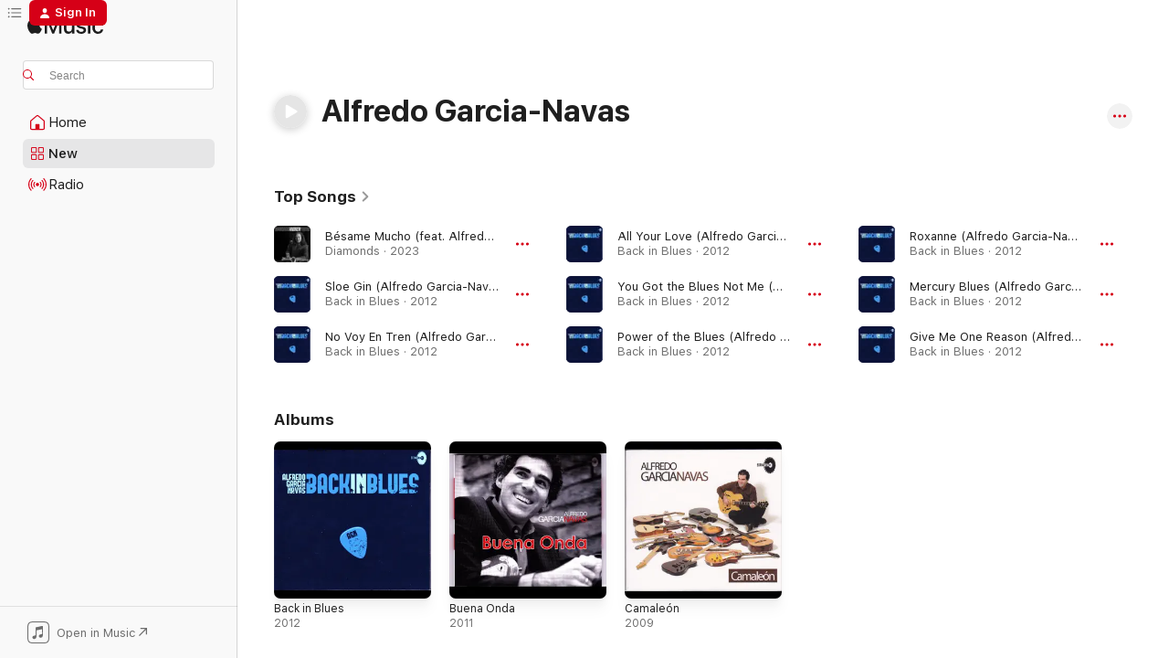

--- FILE ---
content_type: text/html
request_url: https://music.apple.com/us/artist/alfredo-garcia-navas/315900468?uo=4
body_size: 21648
content:
<!DOCTYPE html>
<html dir="ltr" lang="en-US">
    <head>
        <!-- prettier-ignore -->
        <meta charset="utf-8">
        <!-- prettier-ignore -->
        <meta http-equiv="X-UA-Compatible" content="IE=edge">
        <!-- prettier-ignore -->
        <meta
            name="viewport"
            content="width=device-width,initial-scale=1,interactive-widget=resizes-content"
        >
        <!-- prettier-ignore -->
        <meta name="applicable-device" content="pc,mobile">
        <!-- prettier-ignore -->
        <meta name="referrer" content="strict-origin">
        <!-- prettier-ignore -->
        <link
            rel="apple-touch-icon"
            sizes="180x180"
            href="/assets/favicon/favicon-180.png"
        >
        <!-- prettier-ignore -->
        <link
            rel="icon"
            type="image/png"
            sizes="32x32"
            href="/assets/favicon/favicon-32.png"
        >
        <!-- prettier-ignore -->
        <link
            rel="icon"
            type="image/png"
            sizes="16x16"
            href="/assets/favicon/favicon-16.png"
        >
        <!-- prettier-ignore -->
        <link
            rel="mask-icon"
            href="/assets/favicon/favicon.svg"
            color="#fa233b"
        >
        <!-- prettier-ignore -->
        <link rel="manifest" href="/manifest.json">

        <title>‎Alfredo Garcia-Navas - Apple Music</title><!-- HEAD_svelte-1cypuwr_START --><link rel="preconnect" href="//www.apple.com/wss/fonts" crossorigin="anonymous"><link rel="stylesheet" href="//www.apple.com/wss/fonts?families=SF+Pro,v4%7CSF+Pro+Icons,v1&amp;display=swap" type="text/css" referrerpolicy="strict-origin-when-cross-origin"><!-- HEAD_svelte-1cypuwr_END --><!-- HEAD_svelte-eg3hvx_START -->    <meta name="description" content="Listen to music by Alfredo Garcia-Navas on Apple Music. Find top songs and albums by Alfredo Garcia-Navas including Bésame Mucho (feat. Alfredo Garcia-Navas), Sloe Gin (Alfredo Garcia-Navas) and more."> <meta name="keywords" content="listen, Alfredo Garcia-Navas, music, songs, Jazz, apple music"> <link rel="canonical" href="https://music.apple.com/us/artist/alfredo-garcia-navas/315900468">     <meta name="al:ios:app_store_id" content="1108187390"> <meta name="al:ios:app_name" content="Apple Music"> <meta name="apple:content_id" content="315900468"> <meta name="apple:title" content="Alfredo Garcia-Navas"> <meta name="apple:description" content="Listen to music by Alfredo Garcia-Navas on Apple Music. Find top songs and albums by Alfredo Garcia-Navas including Bésame Mucho (feat. Alfredo Garcia-Navas), Sloe Gin (Alfredo Garcia-Navas) and more.">   <meta property="og:title" content="Alfredo Garcia-Navas on Apple Music"> <meta property="og:description" content="Listen to music by Alfredo Garcia-Navas on Apple Music."> <meta property="og:site_name" content="Apple Music - Web Player"> <meta property="og:url" content="https://music.apple.com/us/artist/alfredo-garcia-navas/315900468"> <meta property="og:image" content="https://is1-ssl.mzstatic.com/image/thumb/Music/v4/88/5c/d2/885cd2d3-e35b-f05f-baa3-8a0a3486fc62/9005346188321_cover.jpg/1200x630cw.png"> <meta property="og:image:secure_url" content="https://is1-ssl.mzstatic.com/image/thumb/Music/v4/88/5c/d2/885cd2d3-e35b-f05f-baa3-8a0a3486fc62/9005346188321_cover.jpg/1200x630cw.png"> <meta property="og:image:alt" content="Alfredo Garcia-Navas on Apple Music"> <meta property="og:image:width" content="1200"> <meta property="og:image:height" content="630"> <meta property="og:image:type" content="image/png"> <meta property="og:type" content="music.musician"> <meta property="og:locale" content="en_US">        <meta name="twitter:title" content="Alfredo Garcia-Navas on Apple Music"> <meta name="twitter:description" content="Listen to music by Alfredo Garcia-Navas on Apple Music."> <meta name="twitter:site" content="@AppleMusic"> <meta name="twitter:image" content="https://is1-ssl.mzstatic.com/image/thumb/Music/v4/88/5c/d2/885cd2d3-e35b-f05f-baa3-8a0a3486fc62/9005346188321_cover.jpg/1200x630cw.png"> <meta name="twitter:image:alt" content="Alfredo Garcia-Navas on Apple Music"> <meta name="twitter:card" content="summary_large_image">       <!-- HTML_TAG_START -->
                <script id=schema:music-group type="application/ld+json">
                    {"@context":"http://schema.org","@type":"MusicGroup","name":"Alfredo Garcia-Navas","description":"Listen to music by Alfredo Garcia-Navas on Apple Music. Find top songs and albums by Alfredo Garcia-Navas including Bésame Mucho (feat. Alfredo Garcia-Navas), Sloe Gin (Alfredo Garcia-Navas) and more.","image":"https://is1-ssl.mzstatic.com/image/thumb/Music/v4/88/5c/d2/885cd2d3-e35b-f05f-baa3-8a0a3486fc62/9005346188321_cover.jpg/486x486bb.png","genre":["Jazz"],"tracks":[{"@type":"MusicRecording","name":"Bésame Mucho (feat. Alfredo Garcia-Navas)","duration":"PT4M36S","url":"https://music.apple.com/us/song/b%C3%A9same-mucho-feat-alfredo-garcia-navas/1710187116","offers":{"@type":"Offer","category":"free","price":0},"audio":{"@type":"AudioObject","potentialAction":{"@type":"ListenAction","expectsAcceptanceOf":{"@type":"Offer","category":"free"},"target":{"@type":"EntryPoint","actionPlatform":"https://music.apple.com/us/song/b%C3%A9same-mucho-feat-alfredo-garcia-navas/1710187116"}},"name":"Bésame Mucho (feat. Alfredo Garcia-Navas)","contentUrl":"https://audio-ssl.itunes.apple.com/itunes-assets/AudioPreview116/v4/4c/8a/43/4c8a43ab-93c6-0be2-64fb-b79f90553f08/mzaf_10571112040045163830.plus.aac.ep.m4a","duration":"PT4M36S","uploadDate":"2023-09-14","thumbnailUrl":"https://is1-ssl.mzstatic.com/image/thumb/Music126/v4/7b/58/3d/7b583d13-b4f7-75f8-df4b-799a224ce003/cover.jpg/1200x630cw.png"}},{"@type":"MusicRecording","name":"Sloe Gin (Alfredo Garcia-Navas)","duration":"PT6M58S","url":"https://music.apple.com/us/song/sloe-gin-alfredo-garcia-navas/562529106","offers":{"@type":"Offer","category":"free","price":0},"audio":{"@type":"AudioObject","potentialAction":{"@type":"ListenAction","expectsAcceptanceOf":{"@type":"Offer","category":"free"},"target":{"@type":"EntryPoint","actionPlatform":"https://music.apple.com/us/song/sloe-gin-alfredo-garcia-navas/562529106"}},"name":"Sloe Gin (Alfredo Garcia-Navas)","contentUrl":"https://audio-ssl.itunes.apple.com/itunes-assets/AudioPreview125/v4/3e/4b/77/3e4b7789-61eb-4791-0498-27dee4020f99/mzaf_7664949404451570104.plus.aac.ep.m4a","duration":"PT6M58S","uploadDate":"2012-09-14","thumbnailUrl":"https://is1-ssl.mzstatic.com/image/thumb/Music/v4/88/5c/d2/885cd2d3-e35b-f05f-baa3-8a0a3486fc62/9005346188321_cover.jpg/1200x630cw.png"}},{"@type":"MusicRecording","name":"No Voy En Tren (Alfredo Garcia-Navas)","duration":"PT3M2S","url":"https://music.apple.com/us/song/no-voy-en-tren-alfredo-garcia-navas/562529102","offers":{"@type":"Offer","category":"free","price":0},"audio":{"@type":"AudioObject","potentialAction":{"@type":"ListenAction","expectsAcceptanceOf":{"@type":"Offer","category":"free"},"target":{"@type":"EntryPoint","actionPlatform":"https://music.apple.com/us/song/no-voy-en-tren-alfredo-garcia-navas/562529102"}},"name":"No Voy En Tren (Alfredo Garcia-Navas)","contentUrl":"https://audio-ssl.itunes.apple.com/itunes-assets/Music/db/db/12/mzi.pobaaibq.aac.ep.m4a","duration":"PT3M2S","uploadDate":"2012-09-14","thumbnailUrl":"https://is1-ssl.mzstatic.com/image/thumb/Music/v4/88/5c/d2/885cd2d3-e35b-f05f-baa3-8a0a3486fc62/9005346188321_cover.jpg/1200x630cw.png"}},{"@type":"MusicRecording","name":"All Your Love (Alfredo Garcia-Navas)","duration":"PT4M16S","url":"https://music.apple.com/us/song/all-your-love-alfredo-garcia-navas/562529097","offers":{"@type":"Offer","category":"free","price":0},"audio":{"@type":"AudioObject","potentialAction":{"@type":"ListenAction","expectsAcceptanceOf":{"@type":"Offer","category":"free"},"target":{"@type":"EntryPoint","actionPlatform":"https://music.apple.com/us/song/all-your-love-alfredo-garcia-navas/562529097"}},"name":"All Your Love (Alfredo Garcia-Navas)","contentUrl":"https://audio-ssl.itunes.apple.com/itunes-assets/Music/66/e0/88/mzi.lfdievxi.aac.ep.m4a","duration":"PT4M16S","uploadDate":"2012-09-14","thumbnailUrl":"https://is1-ssl.mzstatic.com/image/thumb/Music/v4/88/5c/d2/885cd2d3-e35b-f05f-baa3-8a0a3486fc62/9005346188321_cover.jpg/1200x630cw.png"}},{"@type":"MusicRecording","name":"You Got the Blues Not Me (Alfredo Garcia-Navas)","duration":"PT4M36S","url":"https://music.apple.com/us/song/you-got-the-blues-not-me-alfredo-garcia-navas/562529093","offers":{"@type":"Offer","category":"free","price":0},"audio":{"@type":"AudioObject","potentialAction":{"@type":"ListenAction","expectsAcceptanceOf":{"@type":"Offer","category":"free"},"target":{"@type":"EntryPoint","actionPlatform":"https://music.apple.com/us/song/you-got-the-blues-not-me-alfredo-garcia-navas/562529093"}},"name":"You Got the Blues Not Me (Alfredo Garcia-Navas)","contentUrl":"https://audio-ssl.itunes.apple.com/itunes-assets/Music/10/39/5d/mzi.pxpvzhxk.aac.ep.m4a","duration":"PT4M36S","uploadDate":"2012-09-14","thumbnailUrl":"https://is1-ssl.mzstatic.com/image/thumb/Music/v4/88/5c/d2/885cd2d3-e35b-f05f-baa3-8a0a3486fc62/9005346188321_cover.jpg/1200x630cw.png"}},{"@type":"MusicRecording","name":"Power of the Blues (Alfredo Garcia-Navas)","duration":"PT2M13S","url":"https://music.apple.com/us/song/power-of-the-blues-alfredo-garcia-navas/562529068","offers":{"@type":"Offer","category":"free","price":0},"audio":{"@type":"AudioObject","potentialAction":{"@type":"ListenAction","expectsAcceptanceOf":{"@type":"Offer","category":"free"},"target":{"@type":"EntryPoint","actionPlatform":"https://music.apple.com/us/song/power-of-the-blues-alfredo-garcia-navas/562529068"}},"name":"Power of the Blues (Alfredo Garcia-Navas)","contentUrl":"https://audio-ssl.itunes.apple.com/itunes-assets/Music/03/f1/62/mzi.aprgqvfq.aac.p.m4a","duration":"PT2M13S","uploadDate":"2012-09-14","thumbnailUrl":"https://is1-ssl.mzstatic.com/image/thumb/Music/v4/88/5c/d2/885cd2d3-e35b-f05f-baa3-8a0a3486fc62/9005346188321_cover.jpg/1200x630cw.png"}},{"@type":"MusicRecording","name":"Roxanne (Alfredo Garcia-Navas)","duration":"PT5M6S","url":"https://music.apple.com/us/song/roxanne-alfredo-garcia-navas/562529066","offers":{"@type":"Offer","category":"free","price":0},"audio":{"@type":"AudioObject","potentialAction":{"@type":"ListenAction","expectsAcceptanceOf":{"@type":"Offer","category":"free"},"target":{"@type":"EntryPoint","actionPlatform":"https://music.apple.com/us/song/roxanne-alfredo-garcia-navas/562529066"}},"name":"Roxanne (Alfredo Garcia-Navas)","contentUrl":"https://audio-ssl.itunes.apple.com/itunes-assets/Music/53/2b/0c/mzi.jlxvvxzn.aac.ep.m4a","duration":"PT5M6S","uploadDate":"2012-09-14","thumbnailUrl":"https://is1-ssl.mzstatic.com/image/thumb/Music/v4/88/5c/d2/885cd2d3-e35b-f05f-baa3-8a0a3486fc62/9005346188321_cover.jpg/1200x630cw.png"}},{"@type":"MusicRecording","name":"Mercury Blues (Alfredo Garcia-Navas)","duration":"PT3M25S","url":"https://music.apple.com/us/song/mercury-blues-alfredo-garcia-navas/562529063","offers":{"@type":"Offer","category":"free","price":0},"audio":{"@type":"AudioObject","potentialAction":{"@type":"ListenAction","expectsAcceptanceOf":{"@type":"Offer","category":"free"},"target":{"@type":"EntryPoint","actionPlatform":"https://music.apple.com/us/song/mercury-blues-alfredo-garcia-navas/562529063"}},"name":"Mercury Blues (Alfredo Garcia-Navas)","contentUrl":"https://audio-ssl.itunes.apple.com/itunes-assets/Music/30/61/dd/mzi.zlayfnwz.aac.ep.m4a","duration":"PT3M25S","uploadDate":"2012-09-14","thumbnailUrl":"https://is1-ssl.mzstatic.com/image/thumb/Music/v4/88/5c/d2/885cd2d3-e35b-f05f-baa3-8a0a3486fc62/9005346188321_cover.jpg/1200x630cw.png"}},{"@type":"MusicRecording","name":"Give Me One Reason (Alfredo Garcia-Navas)","duration":"PT3M36S","url":"https://music.apple.com/us/song/give-me-one-reason-alfredo-garcia-navas/562529062","offers":{"@type":"Offer","category":"free","price":0},"audio":{"@type":"AudioObject","potentialAction":{"@type":"ListenAction","expectsAcceptanceOf":{"@type":"Offer","category":"free"},"target":{"@type":"EntryPoint","actionPlatform":"https://music.apple.com/us/song/give-me-one-reason-alfredo-garcia-navas/562529062"}},"name":"Give Me One Reason (Alfredo Garcia-Navas)","contentUrl":"https://audio-ssl.itunes.apple.com/itunes-assets/Music/b7/d0/84/mzi.ormiangg.aac.ep.m4a","duration":"PT3M36S","uploadDate":"2012-09-14","thumbnailUrl":"https://is1-ssl.mzstatic.com/image/thumb/Music/v4/88/5c/d2/885cd2d3-e35b-f05f-baa3-8a0a3486fc62/9005346188321_cover.jpg/1200x630cw.png"}},{"@type":"MusicRecording","name":"Midnight Blues (Alfredo Garcia-Navas)","duration":"PT5M38S","url":"https://music.apple.com/us/song/midnight-blues-alfredo-garcia-navas/562529061","offers":{"@type":"Offer","category":"free","price":0},"audio":{"@type":"AudioObject","potentialAction":{"@type":"ListenAction","expectsAcceptanceOf":{"@type":"Offer","category":"free"},"target":{"@type":"EntryPoint","actionPlatform":"https://music.apple.com/us/song/midnight-blues-alfredo-garcia-navas/562529061"}},"name":"Midnight Blues (Alfredo Garcia-Navas)","contentUrl":"https://audio-ssl.itunes.apple.com/itunes-assets/Music/bf/33/fd/mzi.vnpicqut.aac.ep.m4a","duration":"PT5M38S","uploadDate":"2012-09-14","thumbnailUrl":"https://is1-ssl.mzstatic.com/image/thumb/Music/v4/88/5c/d2/885cd2d3-e35b-f05f-baa3-8a0a3486fc62/9005346188321_cover.jpg/1200x630cw.png"}},{"@type":"MusicRecording","name":"Tobacco Road (Alfredo Garcia-Navas)","duration":"PT4M10S","url":"https://music.apple.com/us/song/tobacco-road-alfredo-garcia-navas/562529058","offers":{"@type":"Offer","category":"free","price":0},"audio":{"@type":"AudioObject","potentialAction":{"@type":"ListenAction","expectsAcceptanceOf":{"@type":"Offer","category":"free"},"target":{"@type":"EntryPoint","actionPlatform":"https://music.apple.com/us/song/tobacco-road-alfredo-garcia-navas/562529058"}},"name":"Tobacco Road (Alfredo Garcia-Navas)","contentUrl":"https://audio-ssl.itunes.apple.com/itunes-assets/Music/d8/45/d3/mzi.geibaopa.aac.ep.m4a","duration":"PT4M10S","uploadDate":"2012-09-14","thumbnailUrl":"https://is1-ssl.mzstatic.com/image/thumb/Music/v4/88/5c/d2/885cd2d3-e35b-f05f-baa3-8a0a3486fc62/9005346188321_cover.jpg/1200x630cw.png"}},{"@type":"MusicRecording","name":"Mary Had a Little Lamb (Alfredo Garcia-Navas)","duration":"PT3M19S","url":"https://music.apple.com/us/song/mary-had-a-little-lamb-alfredo-garcia-navas/562529054","offers":{"@type":"Offer","category":"free","price":0},"audio":{"@type":"AudioObject","potentialAction":{"@type":"ListenAction","expectsAcceptanceOf":{"@type":"Offer","category":"free"},"target":{"@type":"EntryPoint","actionPlatform":"https://music.apple.com/us/song/mary-had-a-little-lamb-alfredo-garcia-navas/562529054"}},"name":"Mary Had a Little Lamb (Alfredo Garcia-Navas)","contentUrl":"https://audio-ssl.itunes.apple.com/itunes-assets/Music/6f/db/dd/mzi.ndzowibe.aac.ep.m4a","duration":"PT3M19S","uploadDate":"2012-09-14","thumbnailUrl":"https://is1-ssl.mzstatic.com/image/thumb/Music/v4/88/5c/d2/885cd2d3-e35b-f05f-baa3-8a0a3486fc62/9005346188321_cover.jpg/1200x630cw.png"}},{"@type":"MusicRecording","name":"King of the Blues (Alfredo Garcia-Navas)","duration":"PT4M39S","url":"https://music.apple.com/us/song/king-of-the-blues-alfredo-garcia-navas/562529053","offers":{"@type":"Offer","category":"free","price":0},"audio":{"@type":"AudioObject","potentialAction":{"@type":"ListenAction","expectsAcceptanceOf":{"@type":"Offer","category":"free"},"target":{"@type":"EntryPoint","actionPlatform":"https://music.apple.com/us/song/king-of-the-blues-alfredo-garcia-navas/562529053"}},"name":"King of the Blues (Alfredo Garcia-Navas)","contentUrl":"https://audio-ssl.itunes.apple.com/itunes-assets/Music/0d/4d/8e/mzi.poweyzty.aac.ep.m4a","duration":"PT4M39S","uploadDate":"2012-09-14","thumbnailUrl":"https://is1-ssl.mzstatic.com/image/thumb/Music/v4/88/5c/d2/885cd2d3-e35b-f05f-baa3-8a0a3486fc62/9005346188321_cover.jpg/1200x630cw.png"}},{"@type":"MusicRecording","name":"Long Grey Mare (Alfredo Garcia-Navas)","duration":"PT2M13S","url":"https://music.apple.com/us/song/long-grey-mare-alfredo-garcia-navas/562529052","offers":{"@type":"Offer","category":"free","price":0},"audio":{"@type":"AudioObject","potentialAction":{"@type":"ListenAction","expectsAcceptanceOf":{"@type":"Offer","category":"free"},"target":{"@type":"EntryPoint","actionPlatform":"https://music.apple.com/us/song/long-grey-mare-alfredo-garcia-navas/562529052"}},"name":"Long Grey Mare (Alfredo Garcia-Navas)","contentUrl":"https://audio-ssl.itunes.apple.com/itunes-assets/Music/35/ac/57/mzi.ndsudife.aac.p.m4a","duration":"PT2M13S","uploadDate":"2012-09-14","thumbnailUrl":"https://is1-ssl.mzstatic.com/image/thumb/Music/v4/88/5c/d2/885cd2d3-e35b-f05f-baa3-8a0a3486fc62/9005346188321_cover.jpg/1200x630cw.png"}},{"@type":"MusicRecording","name":"I Don´t Need No Doctor (Alfredo Garcia-Navas)","duration":"PT4M45S","url":"https://music.apple.com/us/song/i-don-t-need-no-doctor-alfredo-garcia-navas/562529051","offers":{"@type":"Offer","category":"free","price":0},"audio":{"@type":"AudioObject","potentialAction":{"@type":"ListenAction","expectsAcceptanceOf":{"@type":"Offer","category":"free"},"target":{"@type":"EntryPoint","actionPlatform":"https://music.apple.com/us/song/i-don-t-need-no-doctor-alfredo-garcia-navas/562529051"}},"name":"I Don´t Need No Doctor (Alfredo Garcia-Navas)","contentUrl":"https://audio-ssl.itunes.apple.com/itunes-assets/Music/7b/7c/c9/mzi.medqwlyr.aac.ep.m4a","duration":"PT4M45S","uploadDate":"2012-09-14","thumbnailUrl":"https://is1-ssl.mzstatic.com/image/thumb/Music/v4/88/5c/d2/885cd2d3-e35b-f05f-baa3-8a0a3486fc62/9005346188321_cover.jpg/1200x630cw.png"}},{"@type":"MusicRecording","name":"Crossroads (Alfredo Garcia-Navas)","duration":"PT4M14S","url":"https://music.apple.com/us/song/crossroads-alfredo-garcia-navas/562529050","offers":{"@type":"Offer","category":"free","price":0},"audio":{"@type":"AudioObject","potentialAction":{"@type":"ListenAction","expectsAcceptanceOf":{"@type":"Offer","category":"free"},"target":{"@type":"EntryPoint","actionPlatform":"https://music.apple.com/us/song/crossroads-alfredo-garcia-navas/562529050"}},"name":"Crossroads (Alfredo Garcia-Navas)","contentUrl":"https://audio-ssl.itunes.apple.com/itunes-assets/Music/1d/7f/08/mzi.vdugtneh.aac.ep.m4a","duration":"PT4M14S","uploadDate":"2012-09-14","thumbnailUrl":"https://is1-ssl.mzstatic.com/image/thumb/Music/v4/88/5c/d2/885cd2d3-e35b-f05f-baa3-8a0a3486fc62/9005346188321_cover.jpg/1200x630cw.png"}},{"@type":"MusicRecording","name":"Freitag der 13.","duration":"PT8M37S","url":"https://music.apple.com/us/song/freitag-der-13/436850558","offers":{"@type":"Offer","category":"free","price":0},"audio":{"@type":"AudioObject","potentialAction":{"@type":"ListenAction","expectsAcceptanceOf":{"@type":"Offer","category":"free"},"target":{"@type":"EntryPoint","actionPlatform":"https://music.apple.com/us/song/freitag-der-13/436850558"}},"name":"Freitag der 13.","contentUrl":"https://audio-ssl.itunes.apple.com/itunes-assets/Music/v4/e4/56/ae/e456ae80-cd9d-acdf-9c69-b5843edd57d3/mzaf_2799533968281100582.plus.aac.ep.m4a","duration":"PT8M37S","uploadDate":"2011-05-06","thumbnailUrl":"https://is1-ssl.mzstatic.com/image/thumb/Music/3e/37/fd/mzi.ijxlnfgl.jpg/1200x630cw.png"}},{"@type":"MusicRecording","name":"Canción Ovalada","duration":"PT3M58S","url":"https://music.apple.com/us/song/canci%C3%B3n-ovalada/436850550","offers":{"@type":"Offer","category":"free","price":0},"audio":{"@type":"AudioObject","potentialAction":{"@type":"ListenAction","expectsAcceptanceOf":{"@type":"Offer","category":"free"},"target":{"@type":"EntryPoint","actionPlatform":"https://music.apple.com/us/song/canci%C3%B3n-ovalada/436850550"}},"name":"Canción Ovalada","contentUrl":"https://audio-ssl.itunes.apple.com/itunes-assets/Music2/v4/f6/cd/a6/f6cda62f-0535-1a95-6497-430df26169b0/mzaf_5615293403747680715.plus.aac.ep.m4a","duration":"PT3M58S","uploadDate":"2011-05-06","thumbnailUrl":"https://is1-ssl.mzstatic.com/image/thumb/Music/3e/37/fd/mzi.ijxlnfgl.jpg/1200x630cw.png"}},{"@type":"MusicRecording","name":"El Travieso (Joropo)","duration":"PT1M43S","url":"https://music.apple.com/us/song/el-travieso-joropo/436850532","offers":{"@type":"Offer","category":"free","price":0},"audio":{"@type":"AudioObject","potentialAction":{"@type":"ListenAction","expectsAcceptanceOf":{"@type":"Offer","category":"free"},"target":{"@type":"EntryPoint","actionPlatform":"https://music.apple.com/us/song/el-travieso-joropo/436850532"}},"name":"El Travieso (Joropo)","contentUrl":"https://audio-ssl.itunes.apple.com/itunes-assets/Music/v4/7b/05/4a/7b054a55-fd49-b37c-5249-959a56cb0fe9/mzaf_3455072664899954947.plus.aac.p.m4a","duration":"PT1M43S","uploadDate":"2011-05-06","thumbnailUrl":"https://is1-ssl.mzstatic.com/image/thumb/Music/3e/37/fd/mzi.ijxlnfgl.jpg/1200x630cw.png"}},{"@type":"MusicRecording","name":"La Piratica (Merengue)","duration":"PT2M37S","url":"https://music.apple.com/us/song/la-piratica-merengue/436850529","offers":{"@type":"Offer","category":"free","price":0},"audio":{"@type":"AudioObject","potentialAction":{"@type":"ListenAction","expectsAcceptanceOf":{"@type":"Offer","category":"free"},"target":{"@type":"EntryPoint","actionPlatform":"https://music.apple.com/us/song/la-piratica-merengue/436850529"}},"name":"La Piratica (Merengue)","contentUrl":"https://audio-ssl.itunes.apple.com/itunes-assets/Music/v4/2b/75/26/2b752682-6966-9523-adf3-375101ae2f26/mzaf_67280898605522000.plus.aac.ep.m4a","duration":"PT2M37S","uploadDate":"2011-05-06","thumbnailUrl":"https://is1-ssl.mzstatic.com/image/thumb/Music/3e/37/fd/mzi.ijxlnfgl.jpg/1200x630cw.png"}},{"@type":"MusicRecording","name":"Joropo Cadencial (Suite Venezolana)","duration":"PT3M30S","url":"https://music.apple.com/us/song/joropo-cadencial-suite-venezolana/436850528","offers":{"@type":"Offer","category":"free","price":0},"audio":{"@type":"AudioObject","potentialAction":{"@type":"ListenAction","expectsAcceptanceOf":{"@type":"Offer","category":"free"},"target":{"@type":"EntryPoint","actionPlatform":"https://music.apple.com/us/song/joropo-cadencial-suite-venezolana/436850528"}},"name":"Joropo Cadencial (Suite Venezolana)","contentUrl":"https://audio-ssl.itunes.apple.com/itunes-assets/Music/v4/e5/47/75/e54775c7-7839-77d4-d537-e30e8b0374ec/mzaf_5539343814529158370.plus.aac.ep.m4a","duration":"PT3M30S","uploadDate":"2011-05-06","thumbnailUrl":"https://is1-ssl.mzstatic.com/image/thumb/Music/3e/37/fd/mzi.ijxlnfgl.jpg/1200x630cw.png"}},{"@type":"MusicRecording","name":"Danza Zuliana (Suite Venezolana)","duration":"PT1M42S","url":"https://music.apple.com/us/song/danza-zuliana-suite-venezolana/436850525","offers":{"@type":"Offer","category":"free","price":0},"audio":{"@type":"AudioObject","potentialAction":{"@type":"ListenAction","expectsAcceptanceOf":{"@type":"Offer","category":"free"},"target":{"@type":"EntryPoint","actionPlatform":"https://music.apple.com/us/song/danza-zuliana-suite-venezolana/436850525"}},"name":"Danza Zuliana (Suite Venezolana)","contentUrl":"https://audio-ssl.itunes.apple.com/itunes-assets/Music/v4/76/a1/12/76a1126f-3c83-0c21-2b7e-0c200f0fa138/mzaf_409749020430081078.plus.aac.p.m4a","duration":"PT1M42S","uploadDate":"2011-05-06","thumbnailUrl":"https://is1-ssl.mzstatic.com/image/thumb/Music/3e/37/fd/mzi.ijxlnfgl.jpg/1200x630cw.png"}},{"@type":"MusicRecording","name":"Merengue (Suite Venezolana)","duration":"PT2M16S","url":"https://music.apple.com/us/song/merengue-suite-venezolana/436850524","offers":{"@type":"Offer","category":"free","price":0},"audio":{"@type":"AudioObject","potentialAction":{"@type":"ListenAction","expectsAcceptanceOf":{"@type":"Offer","category":"free"},"target":{"@type":"EntryPoint","actionPlatform":"https://music.apple.com/us/song/merengue-suite-venezolana/436850524"}},"name":"Merengue (Suite Venezolana)","contentUrl":"https://audio-ssl.itunes.apple.com/itunes-assets/Music/v4/24/05/db/2405dbba-dc4f-1fd0-398e-a66ef321eace/mzaf_139519062173278185.plus.aac.p.m4a","duration":"PT2M16S","uploadDate":"2011-05-06","thumbnailUrl":"https://is1-ssl.mzstatic.com/image/thumb/Music/3e/37/fd/mzi.ijxlnfgl.jpg/1200x630cw.png"}},{"@type":"MusicRecording","name":"Vals Romántico","duration":"PT4M12S","url":"https://music.apple.com/us/song/vals-rom%C3%A1ntico/436850522","offers":{"@type":"Offer","category":"free","price":0},"audio":{"@type":"AudioObject","potentialAction":{"@type":"ListenAction","expectsAcceptanceOf":{"@type":"Offer","category":"free"},"target":{"@type":"EntryPoint","actionPlatform":"https://music.apple.com/us/song/vals-rom%C3%A1ntico/436850522"}},"name":"Vals Romántico","contentUrl":"https://audio-ssl.itunes.apple.com/itunes-assets/Music/v4/7c/ad/24/7cad24b2-4459-ffd0-f9f7-6a54c4c017cc/mzaf_5095391808736637164.plus.aac.ep.m4a","duration":"PT4M12S","uploadDate":"2011-05-06","thumbnailUrl":"https://is1-ssl.mzstatic.com/image/thumb/Music/3e/37/fd/mzi.ijxlnfgl.jpg/1200x630cw.png"}}],"albums":[{"@type":"MusicAlbum","image":"https://is1-ssl.mzstatic.com/image/thumb/Music/v4/88/5c/d2/885cd2d3-e35b-f05f-baa3-8a0a3486fc62/9005346188321_cover.jpg/486x486bb.png","url":"https://music.apple.com/us/album/back-in-blues/562529049","name":"Back in Blues","byArtist":{"@type":"MusicGroup","url":"https://music.apple.com/us/artist/alfredo-garcia-navas/315900468","name":"Alfredo Garcia-Navas"}},{"@type":"MusicAlbum","image":"https://is1-ssl.mzstatic.com/image/thumb/Music/3e/37/fd/mzi.ijxlnfgl.jpg/486x486bb.png","url":"https://music.apple.com/us/album/buena-onda/436850184","name":"Buena Onda","byArtist":{"@type":"MusicGroup","url":"https://music.apple.com/us/artist/alfredo-garcia-navas/315900468","name":"Alfredo Garcia-Navas"}},{"@type":"MusicAlbum","image":"https://is1-ssl.mzstatic.com/image/thumb/Music/57/a6/94/mzi.vmuyvakh.jpg/486x486bb.png","url":"https://music.apple.com/us/album/camale%C3%B3n/315900467","name":"Camaleón","byArtist":{"@type":"MusicGroup","url":"https://music.apple.com/us/artist/alfredo-garcia-navas/315900468","name":"Alfredo Garcia-Navas"}}],"url":"https://music.apple.com/us/artist/alfredo-garcia-navas/315900468","potentialAction":{"@type":"ListenAction","expectsAcceptanceOf":{"@type":"Offer","category":"free"},"target":{"@type":"EntryPoint","actionPlatform":"https://music.apple.com/us/artist/alfredo-garcia-navas/315900468"}}}
                </script>
                <!-- HTML_TAG_END -->    <!-- HEAD_svelte-eg3hvx_END -->
      <script type="module" crossorigin src="/assets/index~8a6f659a1b.js"></script>
      <link rel="stylesheet" href="/assets/index~99bed3cf08.css">
      <script type="module">import.meta.url;import("_").catch(()=>1);async function* g(){};window.__vite_is_modern_browser=true;</script>
      <script type="module">!function(){if(window.__vite_is_modern_browser)return;console.warn("vite: loading legacy chunks, syntax error above and the same error below should be ignored");var e=document.getElementById("vite-legacy-polyfill"),n=document.createElement("script");n.src=e.src,n.onload=function(){System.import(document.getElementById('vite-legacy-entry').getAttribute('data-src'))},document.body.appendChild(n)}();</script>
    </head>
    <body>
        <script src="/assets/focus-visible/focus-visible.min.js"></script>
        
        <script
            async
            src="/includes/js-cdn/musickit/v3/amp/musickit.js"
        ></script>
        <script
            type="module"
            async
            src="/includes/js-cdn/musickit/v3/components/musickit-components/musickit-components.esm.js"
        ></script>
        <script
            nomodule
            async
            src="/includes/js-cdn/musickit/v3/components/musickit-components/musickit-components.js"
        ></script>
        <svg style="display: none" xmlns="http://www.w3.org/2000/svg">
            <symbol id="play-circle-fill" viewBox="0 0 60 60">
                <path
                    class="icon-circle-fill__circle"
                    fill="var(--iconCircleFillBG, transparent)"
                    d="M30 60c16.411 0 30-13.617 30-30C60 13.588 46.382 0 29.971 0 13.588 0 .001 13.588.001 30c0 16.383 13.617 30 30 30Z"
                />
                <path
                    fill="var(--iconFillArrow, var(--keyColor, black))"
                    d="M24.411 41.853c-1.41.853-3.028.177-3.028-1.294V19.47c0-1.44 1.735-2.058 3.028-1.294l17.265 10.235a1.89 1.89 0 0 1 0 3.265L24.411 41.853Z"
                />
            </symbol>
        </svg>
        <div class="body-container">
              <div class="app-container svelte-t3vj1e" data-testid="app-container">   <div class="header svelte-rjjbqs" data-testid="header"><nav data-testid="navigation" class="navigation svelte-13li0vp"><div class="navigation__header svelte-13li0vp"><div data-testid="logo" class="logo svelte-1o7dz8w"> <a aria-label="Apple Music" role="img" href="https://music.apple.com/us/home" class="svelte-1o7dz8w"><svg height="20" viewBox="0 0 83 20" width="83" xmlns="http://www.w3.org/2000/svg" class="logo" aria-hidden="true"><path d="M34.752 19.746V6.243h-.088l-5.433 13.503h-2.074L21.711 6.243h-.087v13.503h-2.548V1.399h3.235l5.833 14.621h.1l5.82-14.62h3.248v18.347h-2.56zm16.649 0h-2.586v-2.263h-.062c-.725 1.602-2.061 2.504-4.072 2.504-2.86 0-4.61-1.894-4.61-4.958V6.37h2.698v8.125c0 2.034.95 3.127 2.81 3.127 1.95 0 3.124-1.373 3.124-3.458V6.37H51.4v13.376zm7.394-13.618c3.06 0 5.046 1.73 5.134 4.196h-2.536c-.15-1.296-1.087-2.11-2.598-2.11-1.462 0-2.436.724-2.436 1.793 0 .839.6 1.41 2.023 1.741l2.136.496c2.686.636 3.71 1.704 3.71 3.636 0 2.442-2.236 4.12-5.333 4.12-3.285 0-5.26-1.64-5.509-4.183h2.673c.25 1.398 1.187 2.085 2.836 2.085 1.623 0 2.623-.687 2.623-1.78 0-.865-.487-1.373-1.924-1.704l-2.136-.508c-2.498-.585-3.735-1.806-3.735-3.75 0-2.391 2.049-4.032 5.072-4.032zM66.1 2.836c0-.878.7-1.577 1.561-1.577.862 0 1.55.7 1.55 1.577 0 .864-.688 1.576-1.55 1.576a1.573 1.573 0 0 1-1.56-1.576zm.212 3.534h2.698v13.376h-2.698zm14.089 4.603c-.275-1.424-1.324-2.556-3.085-2.556-2.086 0-3.46 1.767-3.46 4.64 0 2.938 1.386 4.642 3.485 4.642 1.66 0 2.748-.928 3.06-2.48H83C82.713 18.067 80.477 20 77.317 20c-3.76 0-6.208-2.62-6.208-6.942 0-4.247 2.448-6.93 6.183-6.93 3.385 0 5.446 2.213 5.683 4.845h-2.573zM10.824 3.189c-.698.834-1.805 1.496-2.913 1.398-.145-1.128.41-2.33 1.036-3.065C9.644.662 10.848.05 11.835 0c.121 1.178-.336 2.33-1.01 3.19zm.999 1.619c.624.049 2.425.244 3.578 1.98-.096.074-2.137 1.272-2.113 3.79.024 3.01 2.593 4.012 2.617 4.037-.024.074-.407 1.419-1.344 2.812-.817 1.224-1.657 2.422-3.002 2.447-1.297.024-1.73-.783-3.218-.783-1.489 0-1.97.758-3.194.807-1.297.048-2.28-1.297-3.097-2.52C.368 14.908-.904 10.408.825 7.375c.84-1.516 2.377-2.47 4.034-2.495 1.273-.023 2.45.857 3.218.857.769 0 2.137-1.027 3.746-.93z"></path></svg></a>   </div> <div class="search-input-wrapper svelte-nrtdem" data-testid="search-input"><div data-testid="amp-search-input" aria-controls="search-suggestions" aria-expanded="false" aria-haspopup="listbox" aria-owns="search-suggestions" class="search-input-container svelte-rg26q6" tabindex="-1" role=""><div class="flex-container svelte-rg26q6"><form id="search-input-form" class="svelte-rg26q6"><svg height="16" width="16" viewBox="0 0 16 16" class="search-svg" aria-hidden="true"><path d="M11.87 10.835c.018.015.035.03.051.047l3.864 3.863a.735.735 0 1 1-1.04 1.04l-3.863-3.864a.744.744 0 0 1-.047-.051 6.667 6.667 0 1 1 1.035-1.035zM6.667 12a5.333 5.333 0 1 0 0-10.667 5.333 5.333 0 0 0 0 10.667z"></path></svg> <input aria-autocomplete="list" aria-multiline="false" aria-controls="search-suggestions" aria-label="Search" placeholder="Search" spellcheck="false" autocomplete="off" autocorrect="off" autocapitalize="off" type="text" inputmode="search" class="search-input__text-field svelte-rg26q6" data-testid="search-input__text-field"></form> </div> <div data-testid="search-scope-bar"></div>   </div> </div></div> <div data-testid="navigation-content" class="navigation__content svelte-13li0vp" id="navigation" aria-hidden="false"><div class="navigation__scrollable-container svelte-13li0vp"><div data-testid="navigation-items-primary" class="navigation-items navigation-items--primary svelte-ng61m8"> <ul class="navigation-items__list svelte-ng61m8">  <li class="navigation-item navigation-item__home svelte-1a5yt87" aria-selected="false" data-testid="navigation-item"> <a href="https://music.apple.com/us/home" class="navigation-item__link svelte-1a5yt87" role="button" data-testid="home" aria-pressed="false"><div class="navigation-item__content svelte-zhx7t9"> <span class="navigation-item__icon svelte-zhx7t9"> <svg width="24" height="24" viewBox="0 0 24 24" xmlns="http://www.w3.org/2000/svg" aria-hidden="true"><path d="M5.93 20.16a1.94 1.94 0 0 1-1.43-.502c-.334-.335-.502-.794-.502-1.393v-7.142c0-.362.062-.688.177-.953.123-.264.326-.529.6-.75l6.145-5.157c.176-.141.344-.247.52-.318.176-.07.362-.105.564-.105.194 0 .388.035.565.105.176.07.352.177.52.318l6.146 5.158c.273.23.467.476.59.75.124.264.177.59.177.96v7.134c0 .59-.159 1.058-.503 1.393-.335.335-.811.503-1.428.503H5.929Zm12.14-1.172c.221 0 .406-.07.547-.212a.688.688 0 0 0 .22-.511v-7.142c0-.177-.026-.344-.087-.459a.97.97 0 0 0-.265-.353l-6.154-5.149a.756.756 0 0 0-.177-.115.37.37 0 0 0-.15-.035.37.37 0 0 0-.158.035l-.177.115-6.145 5.15a.982.982 0 0 0-.274.352 1.13 1.13 0 0 0-.088.468v7.133c0 .203.08.379.23.511a.744.744 0 0 0 .546.212h12.133Zm-8.323-4.7c0-.176.062-.326.177-.432a.6.6 0 0 1 .423-.159h3.315c.176 0 .326.053.432.16s.159.255.159.431v4.973H9.756v-4.973Z"></path></svg> </span> <span class="navigation-item__label svelte-zhx7t9"> Home </span> </div></a>  </li>  <li class="navigation-item navigation-item__new svelte-1a5yt87" aria-selected="false" data-testid="navigation-item"> <a href="https://music.apple.com/us/new" class="navigation-item__link svelte-1a5yt87" role="button" data-testid="new" aria-pressed="false"><div class="navigation-item__content svelte-zhx7t9"> <span class="navigation-item__icon svelte-zhx7t9"> <svg height="24" viewBox="0 0 24 24" width="24" aria-hidden="true"><path d="M9.92 11.354c.966 0 1.453-.487 1.453-1.49v-3.4c0-1.004-.487-1.483-1.453-1.483H6.452C5.487 4.981 5 5.46 5 6.464v3.4c0 1.003.487 1.49 1.452 1.49zm7.628 0c.965 0 1.452-.487 1.452-1.49v-3.4c0-1.004-.487-1.483-1.452-1.483h-3.46c-.974 0-1.46.479-1.46 1.483v3.4c0 1.003.486 1.49 1.46 1.49zm-7.65-1.073h-3.43c-.266 0-.396-.137-.396-.418v-3.4c0-.273.13-.41.396-.41h3.43c.265 0 .402.137.402.41v3.4c0 .281-.137.418-.403.418zm7.634 0h-3.43c-.273 0-.402-.137-.402-.418v-3.4c0-.273.129-.41.403-.41h3.43c.265 0 .395.137.395.41v3.4c0 .281-.13.418-.396.418zm-7.612 8.7c.966 0 1.453-.48 1.453-1.483v-3.407c0-.996-.487-1.483-1.453-1.483H6.452c-.965 0-1.452.487-1.452 1.483v3.407c0 1.004.487 1.483 1.452 1.483zm7.628 0c.965 0 1.452-.48 1.452-1.483v-3.407c0-.996-.487-1.483-1.452-1.483h-3.46c-.974 0-1.46.487-1.46 1.483v3.407c0 1.004.486 1.483 1.46 1.483zm-7.65-1.072h-3.43c-.266 0-.396-.137-.396-.41v-3.4c0-.282.13-.418.396-.418h3.43c.265 0 .402.136.402.418v3.4c0 .273-.137.41-.403.41zm7.634 0h-3.43c-.273 0-.402-.137-.402-.41v-3.4c0-.282.129-.418.403-.418h3.43c.265 0 .395.136.395.418v3.4c0 .273-.13.41-.396.41z" fill-opacity=".95"></path></svg> </span> <span class="navigation-item__label svelte-zhx7t9"> New </span> </div></a>  </li>  <li class="navigation-item navigation-item__radio svelte-1a5yt87" aria-selected="false" data-testid="navigation-item"> <a href="https://music.apple.com/us/radio" class="navigation-item__link svelte-1a5yt87" role="button" data-testid="radio" aria-pressed="false"><div class="navigation-item__content svelte-zhx7t9"> <span class="navigation-item__icon svelte-zhx7t9"> <svg width="24" height="24" viewBox="0 0 24 24" xmlns="http://www.w3.org/2000/svg" aria-hidden="true"><path d="M19.359 18.57C21.033 16.818 22 14.461 22 11.89s-.967-4.93-2.641-6.68c-.276-.292-.653-.26-.868-.023-.222.246-.176.591.085.868 1.466 1.535 2.272 3.593 2.272 5.835 0 2.241-.806 4.3-2.272 5.835-.261.268-.307.621-.085.86.215.245.592.276.868-.016zm-13.85.014c.222-.238.176-.59-.085-.86-1.474-1.535-2.272-3.593-2.272-5.834 0-2.242.798-4.3 2.272-5.835.261-.277.307-.622.085-.868-.215-.238-.592-.269-.868.023C2.967 6.96 2 9.318 2 11.89s.967 4.929 2.641 6.68c.276.29.653.26.868.014zm1.957-1.873c.223-.253.162-.583-.1-.867-.951-1.068-1.473-2.45-1.473-3.954 0-1.505.522-2.887 1.474-3.954.26-.284.322-.614.1-.876-.23-.26-.622-.26-.891.039-1.175 1.274-1.827 2.963-1.827 4.79 0 1.82.652 3.517 1.827 4.784.269.3.66.307.89.038zm9.958-.038c1.175-1.267 1.827-2.964 1.827-4.783 0-1.828-.652-3.517-1.827-4.791-.269-.3-.66-.3-.89-.039-.23.262-.162.592.092.876.96 1.067 1.481 2.449 1.481 3.954 0 1.504-.522 2.886-1.481 3.954-.254.284-.323.614-.092.867.23.269.621.261.89-.038zm-8.061-1.966c.23-.26.13-.568-.092-.883-.415-.522-.63-1.197-.63-1.934 0-.737.215-1.413.63-1.943.222-.307.322-.614.092-.875s-.653-.261-.906.054a4.385 4.385 0 0 0-.968 2.764 4.38 4.38 0 0 0 .968 2.756c.253.322.675.322.906.061zm6.18-.061a4.38 4.38 0 0 0 .968-2.756 4.385 4.385 0 0 0-.968-2.764c-.253-.315-.675-.315-.906-.054-.23.261-.138.568.092.875.415.53.63 1.206.63 1.943 0 .737-.215 1.412-.63 1.934-.23.315-.322.622-.092.883s.653.261.906-.061zm-3.547-.967c.96 0 1.789-.814 1.789-1.797s-.83-1.789-1.789-1.789c-.96 0-1.781.806-1.781 1.789 0 .983.821 1.797 1.781 1.797z"></path></svg> </span> <span class="navigation-item__label svelte-zhx7t9"> Radio </span> </div></a>  </li>  <li class="navigation-item navigation-item__search svelte-1a5yt87" aria-selected="false" data-testid="navigation-item"> <a href="https://music.apple.com/us/search" class="navigation-item__link svelte-1a5yt87" role="button" data-testid="search" aria-pressed="false"><div class="navigation-item__content svelte-zhx7t9"> <span class="navigation-item__icon svelte-zhx7t9"> <svg height="24" viewBox="0 0 24 24" width="24" aria-hidden="true"><path d="M17.979 18.553c.476 0 .813-.366.813-.835a.807.807 0 0 0-.235-.586l-3.45-3.457a5.61 5.61 0 0 0 1.158-3.413c0-3.098-2.535-5.633-5.633-5.633C7.542 4.63 5 7.156 5 10.262c0 3.098 2.534 5.632 5.632 5.632a5.614 5.614 0 0 0 3.274-1.055l3.472 3.472a.835.835 0 0 0 .6.242zm-7.347-3.875c-2.417 0-4.416-2-4.416-4.416 0-2.417 2-4.417 4.416-4.417 2.417 0 4.417 2 4.417 4.417s-2 4.416-4.417 4.416z" fill-opacity=".95"></path></svg> </span> <span class="navigation-item__label svelte-zhx7t9"> Search </span> </div></a>  </li></ul> </div>   </div> <div class="navigation__native-cta"><div slot="native-cta"><div data-testid="native-cta" class="native-cta svelte-6xh86f  native-cta--authenticated"><button class="native-cta__button svelte-6xh86f" data-testid="native-cta-button"><span class="native-cta__app-icon svelte-6xh86f"><svg width="24" height="24" xmlns="http://www.w3.org/2000/svg" xml:space="preserve" style="fill-rule:evenodd;clip-rule:evenodd;stroke-linejoin:round;stroke-miterlimit:2" viewBox="0 0 24 24" slot="app-icon" aria-hidden="true"><path d="M22.567 1.496C21.448.393 19.956.045 17.293.045H6.566c-2.508 0-4.028.376-5.12 1.465C.344 2.601 0 4.09 0 6.611v10.727c0 2.695.33 4.18 1.432 5.257 1.106 1.103 2.595 1.45 5.275 1.45h10.586c2.663 0 4.169-.347 5.274-1.45C23.656 21.504 24 20.033 24 17.338V6.752c0-2.694-.344-4.179-1.433-5.256Zm.411 4.9v11.299c0 1.898-.338 3.286-1.188 4.137-.851.864-2.256 1.191-4.141 1.191H6.35c-1.884 0-3.303-.341-4.154-1.191-.85-.851-1.174-2.239-1.174-4.137V6.54c0-2.014.324-3.445 1.16-4.295.851-.864 2.312-1.177 4.313-1.177h11.154c1.885 0 3.29.341 4.141 1.191.864.85 1.188 2.239 1.188 4.137Z" style="fill-rule:nonzero"></path><path d="M7.413 19.255c.987 0 2.48-.728 2.48-2.672v-6.385c0-.35.063-.428.378-.494l5.298-1.095c.351-.067.534.025.534.333l.035 4.286c0 .337-.182.586-.53.652l-1.014.228c-1.361.3-2.007.923-2.007 1.937 0 1.017.79 1.748 1.926 1.748.986 0 2.444-.679 2.444-2.64V5.654c0-.636-.279-.821-1.016-.66L9.646 6.298c-.448.091-.674.329-.674.699l.035 7.697c0 .336-.148.546-.446.613l-1.067.21c-1.329.266-1.986.93-1.986 1.993 0 1.017.786 1.745 1.905 1.745Z" style="fill-rule:nonzero"></path></svg></span> <span class="native-cta__label svelte-6xh86f">Open in Music</span> <span class="native-cta__arrow svelte-6xh86f"><svg height="16" width="16" viewBox="0 0 16 16" class="native-cta-action" aria-hidden="true"><path d="M1.559 16 13.795 3.764v8.962H16V0H3.274v2.205h8.962L0 14.441 1.559 16z"></path></svg></span></button> </div>  </div></div></div> </nav> </div>  <div class="player-bar player-bar__floating-player svelte-1rr9v04" data-testid="player-bar" aria-label="Music controls" aria-hidden="false">   </div>   <div id="scrollable-page" class="scrollable-page svelte-mt0bfj" data-main-content data-testid="main-section" aria-hidden="false"><main data-testid="main" class="svelte-bzjlhs"><div class="content-container svelte-bzjlhs" data-testid="content-container"><div class="search-input-wrapper svelte-nrtdem" data-testid="search-input"><div data-testid="amp-search-input" aria-controls="search-suggestions" aria-expanded="false" aria-haspopup="listbox" aria-owns="search-suggestions" class="search-input-container svelte-rg26q6" tabindex="-1" role=""><div class="flex-container svelte-rg26q6"><form id="search-input-form" class="svelte-rg26q6"><svg height="16" width="16" viewBox="0 0 16 16" class="search-svg" aria-hidden="true"><path d="M11.87 10.835c.018.015.035.03.051.047l3.864 3.863a.735.735 0 1 1-1.04 1.04l-3.863-3.864a.744.744 0 0 1-.047-.051 6.667 6.667 0 1 1 1.035-1.035zM6.667 12a5.333 5.333 0 1 0 0-10.667 5.333 5.333 0 0 0 0 10.667z"></path></svg> <input value="" aria-autocomplete="list" aria-multiline="false" aria-controls="search-suggestions" aria-label="Search" placeholder="Search" spellcheck="false" autocomplete="off" autocorrect="off" autocapitalize="off" type="text" inputmode="search" class="search-input__text-field svelte-rg26q6" data-testid="search-input__text-field"></form> </div> <div data-testid="search-scope-bar"> </div>   </div> </div>      <div class="section svelte-wa5vzl" data-testid="section-container" aria-label="Featured"> <div class="section-content svelte-wa5vzl" data-testid="section-content"> <div data-testid="artist-detail-header" class="artist-header svelte-1xfsgte    artist-header--no-artwork" style=""> <div class="artist-header__name-container svelte-1xfsgte"> <h1 data-testid="artist-header-name" class="artist-header__name svelte-1xfsgte">Alfredo Garcia-Navas</h1>  <span class="artist-header__play-button svelte-1xfsgte"><button aria-label="Play" class="play-button svelte-19j07e7 play-button--platter    is-stand-alone    is-filled" data-testid="play-button"><svg aria-hidden="true" class="icon play-svg" data-testid="play-icon" iconState="play"><use href="#play-circle-fill"></use></svg> </button></span>   <span class="artist-header__context-menu svelte-1xfsgte"><amp-contextual-menu-button config="[object Object]" class="svelte-1sn4kz"> <span aria-label="MORE" class="more-button svelte-1sn4kz more-button--platter  more-button--material" data-testid="more-button" slot="trigger-content"><svg width="28" height="28" viewBox="0 0 28 28" class="glyph" xmlns="http://www.w3.org/2000/svg"><circle fill="var(--iconCircleFill, transparent)" cx="14" cy="14" r="14"></circle><path fill="var(--iconEllipsisFill, white)" d="M10.105 14c0-.87-.687-1.55-1.564-1.55-.862 0-1.557.695-1.557 1.55 0 .848.695 1.55 1.557 1.55.855 0 1.564-.702 1.564-1.55zm5.437 0c0-.87-.68-1.55-1.542-1.55A1.55 1.55 0 0012.45 14c0 .848.695 1.55 1.55 1.55.848 0 1.542-.702 1.542-1.55zm5.474 0c0-.87-.687-1.55-1.557-1.55-.87 0-1.564.695-1.564 1.55 0 .848.694 1.55 1.564 1.55.848 0 1.557-.702 1.557-1.55z"></path></svg></span> </amp-contextual-menu-button></span></div> </div></div>   </div><div class="section svelte-wa5vzl" data-testid="section-container"> <div class="section-content svelte-wa5vzl" data-testid="section-content"> <div class="spacer-wrapper svelte-14fis98"></div></div>   </div><div class="section svelte-wa5vzl" data-testid="section-container" aria-label="Top Songs"> <div class="section-content svelte-wa5vzl" data-testid="section-content"><div class="header svelte-rnrb59">  <div class="header-title-wrapper svelte-rnrb59">   <h2 class="title svelte-rnrb59 title-link" data-testid="header-title"><button type="button" class="title__button svelte-rnrb59" role="link" tabindex="0"><span class="dir-wrapper" dir="auto">Top Songs</span> <svg class="chevron" xmlns="http://www.w3.org/2000/svg" viewBox="0 0 64 64" aria-hidden="true"><path d="M19.817 61.863c1.48 0 2.672-.515 3.702-1.546l24.243-23.63c1.352-1.385 1.996-2.737 2.028-4.443 0-1.674-.644-3.09-2.028-4.443L23.519 4.138c-1.03-.998-2.253-1.513-3.702-1.513-2.994 0-5.409 2.382-5.409 5.344 0 1.481.612 2.833 1.739 3.96l20.99 20.347-20.99 20.283c-1.127 1.126-1.739 2.478-1.739 3.96 0 2.93 2.415 5.344 5.409 5.344Z"></path></svg></button></h2> </div>   </div>   <div class="svelte-1dd7dqt shelf"><section data-testid="shelf-component" class="shelf-grid shelf-grid--onhover svelte-12rmzef" style="
            --grid-max-content-xsmall: 270px; --grid-column-gap-xsmall: 10px; --grid-row-gap-xsmall: 0px; --grid-small: 2; --grid-column-gap-small: 20px; --grid-row-gap-small: 0px; --grid-medium: 3; --grid-column-gap-medium: 20px; --grid-row-gap-medium: 0px; --grid-large: 4; --grid-column-gap-large: 20px; --grid-row-gap-large: 0px; --grid-xlarge: 4; --grid-column-gap-xlarge: 20px; --grid-row-gap-xlarge: 0px;
            --grid-type: TrackLockupsShelf;
            --grid-rows: 3;
            --standard-lockup-shadow-offset: 15px;
            
        "> <div class="shelf-grid__body svelte-12rmzef" data-testid="shelf-body">   <button disabled aria-label="Previous Page" type="button" class="shelf-grid-nav__arrow shelf-grid-nav__arrow--left svelte-1xmivhv" data-testid="shelf-button-left" style="--offset: 0px;"><svg viewBox="0 0 9 31" xmlns="http://www.w3.org/2000/svg"><path d="M5.275 29.46a1.61 1.61 0 0 0 1.456 1.077c1.018 0 1.772-.737 1.772-1.737 0-.526-.277-1.186-.449-1.62l-4.68-11.912L8.05 3.363c.172-.442.45-1.116.45-1.625A1.702 1.702 0 0 0 6.728.002a1.603 1.603 0 0 0-1.456 1.09L.675 12.774c-.301.775-.677 1.744-.677 2.495 0 .754.376 1.705.677 2.498L5.272 29.46Z"></path></svg></button> <ul slot="shelf-content" class="shelf-grid__list shelf-grid__list--grid-type-TrackLockupsShelf shelf-grid__list--grid-rows-3 svelte-12rmzef" role="list" tabindex="-1" data-testid="shelf-item-list">   <li class="shelf-grid__list-item svelte-12rmzef" data-index="0" aria-hidden="true"><div class="svelte-12rmzef"><div class="track-lockup svelte-qokdbs    is-link" data-testid="track-lockup" role="listitem" aria-label="Bésame Mucho (feat. Alfredo Garcia-Navas), By Andrew Young"><div class="track-lockup__artwork-wrapper svelte-qokdbs" data-testid="track-lockup-artwork"><div data-testid="artwork-component" class="artwork-component artwork-component--aspect-ratio artwork-component--orientation-square svelte-uduhys        artwork-component--has-borders" style="
            --artwork-bg-color: #3c3c3c;
            --aspect-ratio: 1;
            --placeholder-bg-color: #3c3c3c;
       ">   <picture class="svelte-uduhys"><source sizes="48px" srcset="https://is1-ssl.mzstatic.com/image/thumb/Music126/v4/7b/58/3d/7b583d13-b4f7-75f8-df4b-799a224ce003/cover.jpg/48x48bb.webp 48w,https://is1-ssl.mzstatic.com/image/thumb/Music126/v4/7b/58/3d/7b583d13-b4f7-75f8-df4b-799a224ce003/cover.jpg/96x96bb.webp 96w" type="image/webp"> <source sizes="48px" srcset="https://is1-ssl.mzstatic.com/image/thumb/Music126/v4/7b/58/3d/7b583d13-b4f7-75f8-df4b-799a224ce003/cover.jpg/48x48bb-60.jpg 48w,https://is1-ssl.mzstatic.com/image/thumb/Music126/v4/7b/58/3d/7b583d13-b4f7-75f8-df4b-799a224ce003/cover.jpg/96x96bb-60.jpg 96w" type="image/jpeg"> <img alt="" class="artwork-component__contents artwork-component__image svelte-uduhys" loading="lazy" src="/assets/artwork/1x1.gif" role="presentation" decoding="async" width="48" height="48" fetchpriority="auto" style="opacity: 1;"></picture> </div> <div class="track-lockup__play-button-wrapper svelte-qokdbs">  <div class="interactive-play-button svelte-a72zjx"><button aria-label="Play" class="play-button svelte-19j07e7   play-button--standard" data-testid="play-button"><svg width="16" height="16" viewBox="0 0 16 16" xmlns="http://www.w3.org/2000/svg" class="icon play-svg" data-testid="play-icon" aria-hidden="true" iconState="play"><path fill="var(--nonPlatterIconFill, var(--keyColor, black))" d="m4.4 15.14 10.386-6.096c.842-.459.794-1.64 0-2.097L4.401.85c-.87-.53-2-.12-2 .82v12.625c0 .966 1.06 1.4 2 .844z"></path></svg> </button> </div></div></div>  <ul class="track-lockup__content svelte-qokdbs"> <li class="track-lockup__title svelte-qokdbs" data-testid="track-lockup-title"><div class="track-lockup__clamp-wrapper svelte-qokdbs"> <a data-testid="click-action" class="click-action svelte-c0t0j2" href="#" aria-label="Bésame Mucho (feat. Alfredo Garcia-Navas), By Andrew Young">Bésame Mucho (feat. Alfredo Garcia-Navas)</a></div>   </li> <li class="track-lockup__subtitle svelte-qokdbs"><div class="track-lockup__clamp-wrapper svelte-qokdbs"> <span data-testid="track-lockup-subtitle"> <span>Diamonds · 2023</span></span></div></li> </ul> <div class="track-lockup__context-menu svelte-qokdbs"> <div class="cloud-buttons svelte-u0auos" data-testid="cloud-buttons">  <amp-contextual-menu-button config="[object Object]" class="svelte-1sn4kz"> <span aria-label="MORE" class="more-button svelte-1sn4kz  more-button--non-platter" data-testid="more-button" slot="trigger-content"><svg width="28" height="28" viewBox="0 0 28 28" class="glyph" xmlns="http://www.w3.org/2000/svg"><circle fill="var(--iconCircleFill, transparent)" cx="14" cy="14" r="14"></circle><path fill="var(--iconEllipsisFill, white)" d="M10.105 14c0-.87-.687-1.55-1.564-1.55-.862 0-1.557.695-1.557 1.55 0 .848.695 1.55 1.557 1.55.855 0 1.564-.702 1.564-1.55zm5.437 0c0-.87-.68-1.55-1.542-1.55A1.55 1.55 0 0012.45 14c0 .848.695 1.55 1.55 1.55.848 0 1.542-.702 1.542-1.55zm5.474 0c0-.87-.687-1.55-1.557-1.55-.87 0-1.564.695-1.564 1.55 0 .848.694 1.55 1.564 1.55.848 0 1.557-.702 1.557-1.55z"></path></svg></span> </amp-contextual-menu-button></div> </div> </div> </div></li>   <li class="shelf-grid__list-item svelte-12rmzef" data-index="1" aria-hidden="true"><div class="svelte-12rmzef"><div class="track-lockup svelte-qokdbs    is-link" data-testid="track-lockup" role="listitem" aria-label="Sloe Gin (Alfredo Garcia-Navas), By Alfredo Garcia-Navas"><div class="track-lockup__artwork-wrapper svelte-qokdbs" data-testid="track-lockup-artwork"><div data-testid="artwork-component" class="artwork-component artwork-component--aspect-ratio artwork-component--orientation-square svelte-uduhys        artwork-component--has-borders" style="
            --artwork-bg-color: #0a1037;
            --aspect-ratio: 1;
            --placeholder-bg-color: #0a1037;
       ">   <picture class="svelte-uduhys"><source sizes="48px" srcset="https://is1-ssl.mzstatic.com/image/thumb/Music/v4/88/5c/d2/885cd2d3-e35b-f05f-baa3-8a0a3486fc62/9005346188321_cover.jpg/48x48bb.webp 48w,https://is1-ssl.mzstatic.com/image/thumb/Music/v4/88/5c/d2/885cd2d3-e35b-f05f-baa3-8a0a3486fc62/9005346188321_cover.jpg/96x96bb.webp 96w" type="image/webp"> <source sizes="48px" srcset="https://is1-ssl.mzstatic.com/image/thumb/Music/v4/88/5c/d2/885cd2d3-e35b-f05f-baa3-8a0a3486fc62/9005346188321_cover.jpg/48x48bb-60.jpg 48w,https://is1-ssl.mzstatic.com/image/thumb/Music/v4/88/5c/d2/885cd2d3-e35b-f05f-baa3-8a0a3486fc62/9005346188321_cover.jpg/96x96bb-60.jpg 96w" type="image/jpeg"> <img alt="" class="artwork-component__contents artwork-component__image svelte-uduhys" loading="lazy" src="/assets/artwork/1x1.gif" role="presentation" decoding="async" width="48" height="48" fetchpriority="auto" style="opacity: 1;"></picture> </div> <div class="track-lockup__play-button-wrapper svelte-qokdbs">  <div class="interactive-play-button svelte-a72zjx"><button aria-label="Play" class="play-button svelte-19j07e7   play-button--standard" data-testid="play-button"><svg width="16" height="16" viewBox="0 0 16 16" xmlns="http://www.w3.org/2000/svg" class="icon play-svg" data-testid="play-icon" aria-hidden="true" iconState="play"><path fill="var(--nonPlatterIconFill, var(--keyColor, black))" d="m4.4 15.14 10.386-6.096c.842-.459.794-1.64 0-2.097L4.401.85c-.87-.53-2-.12-2 .82v12.625c0 .966 1.06 1.4 2 .844z"></path></svg> </button> </div></div></div>  <ul class="track-lockup__content svelte-qokdbs"> <li class="track-lockup__title svelte-qokdbs" data-testid="track-lockup-title"><div class="track-lockup__clamp-wrapper svelte-qokdbs"> <a data-testid="click-action" class="click-action svelte-c0t0j2" href="#" aria-label="Sloe Gin (Alfredo Garcia-Navas), By Alfredo Garcia-Navas">Sloe Gin (Alfredo Garcia-Navas)</a></div>   </li> <li class="track-lockup__subtitle svelte-qokdbs"><div class="track-lockup__clamp-wrapper svelte-qokdbs"> <span data-testid="track-lockup-subtitle"> <span>Back in Blues · 2012</span></span></div></li> </ul> <div class="track-lockup__context-menu svelte-qokdbs"> <div class="cloud-buttons svelte-u0auos" data-testid="cloud-buttons">  <amp-contextual-menu-button config="[object Object]" class="svelte-1sn4kz"> <span aria-label="MORE" class="more-button svelte-1sn4kz  more-button--non-platter" data-testid="more-button" slot="trigger-content"><svg width="28" height="28" viewBox="0 0 28 28" class="glyph" xmlns="http://www.w3.org/2000/svg"><circle fill="var(--iconCircleFill, transparent)" cx="14" cy="14" r="14"></circle><path fill="var(--iconEllipsisFill, white)" d="M10.105 14c0-.87-.687-1.55-1.564-1.55-.862 0-1.557.695-1.557 1.55 0 .848.695 1.55 1.557 1.55.855 0 1.564-.702 1.564-1.55zm5.437 0c0-.87-.68-1.55-1.542-1.55A1.55 1.55 0 0012.45 14c0 .848.695 1.55 1.55 1.55.848 0 1.542-.702 1.542-1.55zm5.474 0c0-.87-.687-1.55-1.557-1.55-.87 0-1.564.695-1.564 1.55 0 .848.694 1.55 1.564 1.55.848 0 1.557-.702 1.557-1.55z"></path></svg></span> </amp-contextual-menu-button></div> </div> </div> </div></li>   <li class="shelf-grid__list-item svelte-12rmzef" data-index="2" aria-hidden="true"><div class="svelte-12rmzef"><div class="track-lockup svelte-qokdbs    is-link" data-testid="track-lockup" role="listitem" aria-label="No Voy En Tren (Alfredo Garcia-Navas), By Alfredo Garcia-Navas"><div class="track-lockup__artwork-wrapper svelte-qokdbs" data-testid="track-lockup-artwork"><div data-testid="artwork-component" class="artwork-component artwork-component--aspect-ratio artwork-component--orientation-square svelte-uduhys        artwork-component--has-borders" style="
            --artwork-bg-color: #0a1037;
            --aspect-ratio: 1;
            --placeholder-bg-color: #0a1037;
       ">   <picture class="svelte-uduhys"><source sizes="48px" srcset="https://is1-ssl.mzstatic.com/image/thumb/Music/v4/88/5c/d2/885cd2d3-e35b-f05f-baa3-8a0a3486fc62/9005346188321_cover.jpg/48x48bb.webp 48w,https://is1-ssl.mzstatic.com/image/thumb/Music/v4/88/5c/d2/885cd2d3-e35b-f05f-baa3-8a0a3486fc62/9005346188321_cover.jpg/96x96bb.webp 96w" type="image/webp"> <source sizes="48px" srcset="https://is1-ssl.mzstatic.com/image/thumb/Music/v4/88/5c/d2/885cd2d3-e35b-f05f-baa3-8a0a3486fc62/9005346188321_cover.jpg/48x48bb-60.jpg 48w,https://is1-ssl.mzstatic.com/image/thumb/Music/v4/88/5c/d2/885cd2d3-e35b-f05f-baa3-8a0a3486fc62/9005346188321_cover.jpg/96x96bb-60.jpg 96w" type="image/jpeg"> <img alt="" class="artwork-component__contents artwork-component__image svelte-uduhys" loading="lazy" src="/assets/artwork/1x1.gif" role="presentation" decoding="async" width="48" height="48" fetchpriority="auto" style="opacity: 1;"></picture> </div> <div class="track-lockup__play-button-wrapper svelte-qokdbs">  <div class="interactive-play-button svelte-a72zjx"><button aria-label="Play" class="play-button svelte-19j07e7   play-button--standard" data-testid="play-button"><svg width="16" height="16" viewBox="0 0 16 16" xmlns="http://www.w3.org/2000/svg" class="icon play-svg" data-testid="play-icon" aria-hidden="true" iconState="play"><path fill="var(--nonPlatterIconFill, var(--keyColor, black))" d="m4.4 15.14 10.386-6.096c.842-.459.794-1.64 0-2.097L4.401.85c-.87-.53-2-.12-2 .82v12.625c0 .966 1.06 1.4 2 .844z"></path></svg> </button> </div></div></div>  <ul class="track-lockup__content svelte-qokdbs"> <li class="track-lockup__title svelte-qokdbs" data-testid="track-lockup-title"><div class="track-lockup__clamp-wrapper svelte-qokdbs"> <a data-testid="click-action" class="click-action svelte-c0t0j2" href="#" aria-label="No Voy En Tren (Alfredo Garcia-Navas), By Alfredo Garcia-Navas">No Voy En Tren (Alfredo Garcia-Navas)</a></div>   </li> <li class="track-lockup__subtitle svelte-qokdbs"><div class="track-lockup__clamp-wrapper svelte-qokdbs"> <span data-testid="track-lockup-subtitle"> <span>Back in Blues · 2012</span></span></div></li> </ul> <div class="track-lockup__context-menu svelte-qokdbs"> <div class="cloud-buttons svelte-u0auos" data-testid="cloud-buttons">  <amp-contextual-menu-button config="[object Object]" class="svelte-1sn4kz"> <span aria-label="MORE" class="more-button svelte-1sn4kz  more-button--non-platter" data-testid="more-button" slot="trigger-content"><svg width="28" height="28" viewBox="0 0 28 28" class="glyph" xmlns="http://www.w3.org/2000/svg"><circle fill="var(--iconCircleFill, transparent)" cx="14" cy="14" r="14"></circle><path fill="var(--iconEllipsisFill, white)" d="M10.105 14c0-.87-.687-1.55-1.564-1.55-.862 0-1.557.695-1.557 1.55 0 .848.695 1.55 1.557 1.55.855 0 1.564-.702 1.564-1.55zm5.437 0c0-.87-.68-1.55-1.542-1.55A1.55 1.55 0 0012.45 14c0 .848.695 1.55 1.55 1.55.848 0 1.542-.702 1.542-1.55zm5.474 0c0-.87-.687-1.55-1.557-1.55-.87 0-1.564.695-1.564 1.55 0 .848.694 1.55 1.564 1.55.848 0 1.557-.702 1.557-1.55z"></path></svg></span> </amp-contextual-menu-button></div> </div> </div> </div></li>   <li class="shelf-grid__list-item svelte-12rmzef" data-index="3" aria-hidden="true"><div class="svelte-12rmzef"><div class="track-lockup svelte-qokdbs    is-link" data-testid="track-lockup" role="listitem" aria-label="All Your Love (Alfredo Garcia-Navas), By Alfredo Garcia-Navas"><div class="track-lockup__artwork-wrapper svelte-qokdbs" data-testid="track-lockup-artwork"><div data-testid="artwork-component" class="artwork-component artwork-component--aspect-ratio artwork-component--orientation-square svelte-uduhys        artwork-component--has-borders" style="
            --artwork-bg-color: #0a1037;
            --aspect-ratio: 1;
            --placeholder-bg-color: #0a1037;
       ">   <picture class="svelte-uduhys"><source sizes="48px" srcset="https://is1-ssl.mzstatic.com/image/thumb/Music/v4/88/5c/d2/885cd2d3-e35b-f05f-baa3-8a0a3486fc62/9005346188321_cover.jpg/48x48bb.webp 48w,https://is1-ssl.mzstatic.com/image/thumb/Music/v4/88/5c/d2/885cd2d3-e35b-f05f-baa3-8a0a3486fc62/9005346188321_cover.jpg/96x96bb.webp 96w" type="image/webp"> <source sizes="48px" srcset="https://is1-ssl.mzstatic.com/image/thumb/Music/v4/88/5c/d2/885cd2d3-e35b-f05f-baa3-8a0a3486fc62/9005346188321_cover.jpg/48x48bb-60.jpg 48w,https://is1-ssl.mzstatic.com/image/thumb/Music/v4/88/5c/d2/885cd2d3-e35b-f05f-baa3-8a0a3486fc62/9005346188321_cover.jpg/96x96bb-60.jpg 96w" type="image/jpeg"> <img alt="" class="artwork-component__contents artwork-component__image svelte-uduhys" loading="lazy" src="/assets/artwork/1x1.gif" role="presentation" decoding="async" width="48" height="48" fetchpriority="auto" style="opacity: 1;"></picture> </div> <div class="track-lockup__play-button-wrapper svelte-qokdbs">  <div class="interactive-play-button svelte-a72zjx"><button aria-label="Play" class="play-button svelte-19j07e7   play-button--standard" data-testid="play-button"><svg width="16" height="16" viewBox="0 0 16 16" xmlns="http://www.w3.org/2000/svg" class="icon play-svg" data-testid="play-icon" aria-hidden="true" iconState="play"><path fill="var(--nonPlatterIconFill, var(--keyColor, black))" d="m4.4 15.14 10.386-6.096c.842-.459.794-1.64 0-2.097L4.401.85c-.87-.53-2-.12-2 .82v12.625c0 .966 1.06 1.4 2 .844z"></path></svg> </button> </div></div></div>  <ul class="track-lockup__content svelte-qokdbs"> <li class="track-lockup__title svelte-qokdbs" data-testid="track-lockup-title"><div class="track-lockup__clamp-wrapper svelte-qokdbs"> <a data-testid="click-action" class="click-action svelte-c0t0j2" href="#" aria-label="All Your Love (Alfredo Garcia-Navas), By Alfredo Garcia-Navas">All Your Love (Alfredo Garcia-Navas)</a></div>   </li> <li class="track-lockup__subtitle svelte-qokdbs"><div class="track-lockup__clamp-wrapper svelte-qokdbs"> <span data-testid="track-lockup-subtitle"> <span>Back in Blues · 2012</span></span></div></li> </ul> <div class="track-lockup__context-menu svelte-qokdbs"> <div class="cloud-buttons svelte-u0auos" data-testid="cloud-buttons">  <amp-contextual-menu-button config="[object Object]" class="svelte-1sn4kz"> <span aria-label="MORE" class="more-button svelte-1sn4kz  more-button--non-platter" data-testid="more-button" slot="trigger-content"><svg width="28" height="28" viewBox="0 0 28 28" class="glyph" xmlns="http://www.w3.org/2000/svg"><circle fill="var(--iconCircleFill, transparent)" cx="14" cy="14" r="14"></circle><path fill="var(--iconEllipsisFill, white)" d="M10.105 14c0-.87-.687-1.55-1.564-1.55-.862 0-1.557.695-1.557 1.55 0 .848.695 1.55 1.557 1.55.855 0 1.564-.702 1.564-1.55zm5.437 0c0-.87-.68-1.55-1.542-1.55A1.55 1.55 0 0012.45 14c0 .848.695 1.55 1.55 1.55.848 0 1.542-.702 1.542-1.55zm5.474 0c0-.87-.687-1.55-1.557-1.55-.87 0-1.564.695-1.564 1.55 0 .848.694 1.55 1.564 1.55.848 0 1.557-.702 1.557-1.55z"></path></svg></span> </amp-contextual-menu-button></div> </div> </div> </div></li>   <li class="shelf-grid__list-item svelte-12rmzef" data-index="4" aria-hidden="true"><div class="svelte-12rmzef"><div class="track-lockup svelte-qokdbs    is-link" data-testid="track-lockup" role="listitem" aria-label="You Got the Blues Not Me (Alfredo Garcia-Navas), By Alfredo Garcia-Navas"><div class="track-lockup__artwork-wrapper svelte-qokdbs" data-testid="track-lockup-artwork"><div data-testid="artwork-component" class="artwork-component artwork-component--aspect-ratio artwork-component--orientation-square svelte-uduhys        artwork-component--has-borders" style="
            --artwork-bg-color: #0a1037;
            --aspect-ratio: 1;
            --placeholder-bg-color: #0a1037;
       ">   <picture class="svelte-uduhys"><source sizes="48px" srcset="https://is1-ssl.mzstatic.com/image/thumb/Music/v4/88/5c/d2/885cd2d3-e35b-f05f-baa3-8a0a3486fc62/9005346188321_cover.jpg/48x48bb.webp 48w,https://is1-ssl.mzstatic.com/image/thumb/Music/v4/88/5c/d2/885cd2d3-e35b-f05f-baa3-8a0a3486fc62/9005346188321_cover.jpg/96x96bb.webp 96w" type="image/webp"> <source sizes="48px" srcset="https://is1-ssl.mzstatic.com/image/thumb/Music/v4/88/5c/d2/885cd2d3-e35b-f05f-baa3-8a0a3486fc62/9005346188321_cover.jpg/48x48bb-60.jpg 48w,https://is1-ssl.mzstatic.com/image/thumb/Music/v4/88/5c/d2/885cd2d3-e35b-f05f-baa3-8a0a3486fc62/9005346188321_cover.jpg/96x96bb-60.jpg 96w" type="image/jpeg"> <img alt="" class="artwork-component__contents artwork-component__image svelte-uduhys" loading="lazy" src="/assets/artwork/1x1.gif" role="presentation" decoding="async" width="48" height="48" fetchpriority="auto" style="opacity: 1;"></picture> </div> <div class="track-lockup__play-button-wrapper svelte-qokdbs">  <div class="interactive-play-button svelte-a72zjx"><button aria-label="Play" class="play-button svelte-19j07e7   play-button--standard" data-testid="play-button"><svg width="16" height="16" viewBox="0 0 16 16" xmlns="http://www.w3.org/2000/svg" class="icon play-svg" data-testid="play-icon" aria-hidden="true" iconState="play"><path fill="var(--nonPlatterIconFill, var(--keyColor, black))" d="m4.4 15.14 10.386-6.096c.842-.459.794-1.64 0-2.097L4.401.85c-.87-.53-2-.12-2 .82v12.625c0 .966 1.06 1.4 2 .844z"></path></svg> </button> </div></div></div>  <ul class="track-lockup__content svelte-qokdbs"> <li class="track-lockup__title svelte-qokdbs" data-testid="track-lockup-title"><div class="track-lockup__clamp-wrapper svelte-qokdbs"> <a data-testid="click-action" class="click-action svelte-c0t0j2" href="#" aria-label="You Got the Blues Not Me (Alfredo Garcia-Navas), By Alfredo Garcia-Navas">You Got the Blues Not Me (Alfredo Garcia-Navas)</a></div>   </li> <li class="track-lockup__subtitle svelte-qokdbs"><div class="track-lockup__clamp-wrapper svelte-qokdbs"> <span data-testid="track-lockup-subtitle"> <span>Back in Blues · 2012</span></span></div></li> </ul> <div class="track-lockup__context-menu svelte-qokdbs"> <div class="cloud-buttons svelte-u0auos" data-testid="cloud-buttons">  <amp-contextual-menu-button config="[object Object]" class="svelte-1sn4kz"> <span aria-label="MORE" class="more-button svelte-1sn4kz  more-button--non-platter" data-testid="more-button" slot="trigger-content"><svg width="28" height="28" viewBox="0 0 28 28" class="glyph" xmlns="http://www.w3.org/2000/svg"><circle fill="var(--iconCircleFill, transparent)" cx="14" cy="14" r="14"></circle><path fill="var(--iconEllipsisFill, white)" d="M10.105 14c0-.87-.687-1.55-1.564-1.55-.862 0-1.557.695-1.557 1.55 0 .848.695 1.55 1.557 1.55.855 0 1.564-.702 1.564-1.55zm5.437 0c0-.87-.68-1.55-1.542-1.55A1.55 1.55 0 0012.45 14c0 .848.695 1.55 1.55 1.55.848 0 1.542-.702 1.542-1.55zm5.474 0c0-.87-.687-1.55-1.557-1.55-.87 0-1.564.695-1.564 1.55 0 .848.694 1.55 1.564 1.55.848 0 1.557-.702 1.557-1.55z"></path></svg></span> </amp-contextual-menu-button></div> </div> </div> </div></li>   <li class="shelf-grid__list-item svelte-12rmzef" data-index="5" aria-hidden="true"><div class="svelte-12rmzef"><div class="track-lockup svelte-qokdbs    is-link" data-testid="track-lockup" role="listitem" aria-label="Power of the Blues (Alfredo Garcia-Navas), By Alfredo Garcia-Navas"><div class="track-lockup__artwork-wrapper svelte-qokdbs" data-testid="track-lockup-artwork"><div data-testid="artwork-component" class="artwork-component artwork-component--aspect-ratio artwork-component--orientation-square svelte-uduhys        artwork-component--has-borders" style="
            --artwork-bg-color: #0a1037;
            --aspect-ratio: 1;
            --placeholder-bg-color: #0a1037;
       ">   <picture class="svelte-uduhys"><source sizes="48px" srcset="https://is1-ssl.mzstatic.com/image/thumb/Music/v4/88/5c/d2/885cd2d3-e35b-f05f-baa3-8a0a3486fc62/9005346188321_cover.jpg/48x48bb.webp 48w,https://is1-ssl.mzstatic.com/image/thumb/Music/v4/88/5c/d2/885cd2d3-e35b-f05f-baa3-8a0a3486fc62/9005346188321_cover.jpg/96x96bb.webp 96w" type="image/webp"> <source sizes="48px" srcset="https://is1-ssl.mzstatic.com/image/thumb/Music/v4/88/5c/d2/885cd2d3-e35b-f05f-baa3-8a0a3486fc62/9005346188321_cover.jpg/48x48bb-60.jpg 48w,https://is1-ssl.mzstatic.com/image/thumb/Music/v4/88/5c/d2/885cd2d3-e35b-f05f-baa3-8a0a3486fc62/9005346188321_cover.jpg/96x96bb-60.jpg 96w" type="image/jpeg"> <img alt="" class="artwork-component__contents artwork-component__image svelte-uduhys" loading="lazy" src="/assets/artwork/1x1.gif" role="presentation" decoding="async" width="48" height="48" fetchpriority="auto" style="opacity: 1;"></picture> </div> <div class="track-lockup__play-button-wrapper svelte-qokdbs">  <div class="interactive-play-button svelte-a72zjx"><button aria-label="Play" class="play-button svelte-19j07e7   play-button--standard" data-testid="play-button"><svg width="16" height="16" viewBox="0 0 16 16" xmlns="http://www.w3.org/2000/svg" class="icon play-svg" data-testid="play-icon" aria-hidden="true" iconState="play"><path fill="var(--nonPlatterIconFill, var(--keyColor, black))" d="m4.4 15.14 10.386-6.096c.842-.459.794-1.64 0-2.097L4.401.85c-.87-.53-2-.12-2 .82v12.625c0 .966 1.06 1.4 2 .844z"></path></svg> </button> </div></div></div>  <ul class="track-lockup__content svelte-qokdbs"> <li class="track-lockup__title svelte-qokdbs" data-testid="track-lockup-title"><div class="track-lockup__clamp-wrapper svelte-qokdbs"> <a data-testid="click-action" class="click-action svelte-c0t0j2" href="#" aria-label="Power of the Blues (Alfredo Garcia-Navas), By Alfredo Garcia-Navas">Power of the Blues (Alfredo Garcia-Navas)</a></div>   </li> <li class="track-lockup__subtitle svelte-qokdbs"><div class="track-lockup__clamp-wrapper svelte-qokdbs"> <span data-testid="track-lockup-subtitle"> <span>Back in Blues · 2012</span></span></div></li> </ul> <div class="track-lockup__context-menu svelte-qokdbs"> <div class="cloud-buttons svelte-u0auos" data-testid="cloud-buttons">  <amp-contextual-menu-button config="[object Object]" class="svelte-1sn4kz"> <span aria-label="MORE" class="more-button svelte-1sn4kz  more-button--non-platter" data-testid="more-button" slot="trigger-content"><svg width="28" height="28" viewBox="0 0 28 28" class="glyph" xmlns="http://www.w3.org/2000/svg"><circle fill="var(--iconCircleFill, transparent)" cx="14" cy="14" r="14"></circle><path fill="var(--iconEllipsisFill, white)" d="M10.105 14c0-.87-.687-1.55-1.564-1.55-.862 0-1.557.695-1.557 1.55 0 .848.695 1.55 1.557 1.55.855 0 1.564-.702 1.564-1.55zm5.437 0c0-.87-.68-1.55-1.542-1.55A1.55 1.55 0 0012.45 14c0 .848.695 1.55 1.55 1.55.848 0 1.542-.702 1.542-1.55zm5.474 0c0-.87-.687-1.55-1.557-1.55-.87 0-1.564.695-1.564 1.55 0 .848.694 1.55 1.564 1.55.848 0 1.557-.702 1.557-1.55z"></path></svg></span> </amp-contextual-menu-button></div> </div> </div> </div></li>   <li class="shelf-grid__list-item svelte-12rmzef" data-index="6" aria-hidden="true"><div class="svelte-12rmzef"><div class="track-lockup svelte-qokdbs    is-link" data-testid="track-lockup" role="listitem" aria-label="Roxanne (Alfredo Garcia-Navas), By Alfredo Garcia-Navas"><div class="track-lockup__artwork-wrapper svelte-qokdbs" data-testid="track-lockup-artwork"><div data-testid="artwork-component" class="artwork-component artwork-component--aspect-ratio artwork-component--orientation-square svelte-uduhys        artwork-component--has-borders" style="
            --artwork-bg-color: #0a1037;
            --aspect-ratio: 1;
            --placeholder-bg-color: #0a1037;
       ">   <picture class="svelte-uduhys"><source sizes="48px" srcset="https://is1-ssl.mzstatic.com/image/thumb/Music/v4/88/5c/d2/885cd2d3-e35b-f05f-baa3-8a0a3486fc62/9005346188321_cover.jpg/48x48bb.webp 48w,https://is1-ssl.mzstatic.com/image/thumb/Music/v4/88/5c/d2/885cd2d3-e35b-f05f-baa3-8a0a3486fc62/9005346188321_cover.jpg/96x96bb.webp 96w" type="image/webp"> <source sizes="48px" srcset="https://is1-ssl.mzstatic.com/image/thumb/Music/v4/88/5c/d2/885cd2d3-e35b-f05f-baa3-8a0a3486fc62/9005346188321_cover.jpg/48x48bb-60.jpg 48w,https://is1-ssl.mzstatic.com/image/thumb/Music/v4/88/5c/d2/885cd2d3-e35b-f05f-baa3-8a0a3486fc62/9005346188321_cover.jpg/96x96bb-60.jpg 96w" type="image/jpeg"> <img alt="" class="artwork-component__contents artwork-component__image svelte-uduhys" loading="lazy" src="/assets/artwork/1x1.gif" role="presentation" decoding="async" width="48" height="48" fetchpriority="auto" style="opacity: 1;"></picture> </div> <div class="track-lockup__play-button-wrapper svelte-qokdbs">  <div class="interactive-play-button svelte-a72zjx"><button aria-label="Play" class="play-button svelte-19j07e7   play-button--standard" data-testid="play-button"><svg width="16" height="16" viewBox="0 0 16 16" xmlns="http://www.w3.org/2000/svg" class="icon play-svg" data-testid="play-icon" aria-hidden="true" iconState="play"><path fill="var(--nonPlatterIconFill, var(--keyColor, black))" d="m4.4 15.14 10.386-6.096c.842-.459.794-1.64 0-2.097L4.401.85c-.87-.53-2-.12-2 .82v12.625c0 .966 1.06 1.4 2 .844z"></path></svg> </button> </div></div></div>  <ul class="track-lockup__content svelte-qokdbs"> <li class="track-lockup__title svelte-qokdbs" data-testid="track-lockup-title"><div class="track-lockup__clamp-wrapper svelte-qokdbs"> <a data-testid="click-action" class="click-action svelte-c0t0j2" href="#" aria-label="Roxanne (Alfredo Garcia-Navas), By Alfredo Garcia-Navas">Roxanne (Alfredo Garcia-Navas)</a></div>   </li> <li class="track-lockup__subtitle svelte-qokdbs"><div class="track-lockup__clamp-wrapper svelte-qokdbs"> <span data-testid="track-lockup-subtitle"> <span>Back in Blues · 2012</span></span></div></li> </ul> <div class="track-lockup__context-menu svelte-qokdbs"> <div class="cloud-buttons svelte-u0auos" data-testid="cloud-buttons">  <amp-contextual-menu-button config="[object Object]" class="svelte-1sn4kz"> <span aria-label="MORE" class="more-button svelte-1sn4kz  more-button--non-platter" data-testid="more-button" slot="trigger-content"><svg width="28" height="28" viewBox="0 0 28 28" class="glyph" xmlns="http://www.w3.org/2000/svg"><circle fill="var(--iconCircleFill, transparent)" cx="14" cy="14" r="14"></circle><path fill="var(--iconEllipsisFill, white)" d="M10.105 14c0-.87-.687-1.55-1.564-1.55-.862 0-1.557.695-1.557 1.55 0 .848.695 1.55 1.557 1.55.855 0 1.564-.702 1.564-1.55zm5.437 0c0-.87-.68-1.55-1.542-1.55A1.55 1.55 0 0012.45 14c0 .848.695 1.55 1.55 1.55.848 0 1.542-.702 1.542-1.55zm5.474 0c0-.87-.687-1.55-1.557-1.55-.87 0-1.564.695-1.564 1.55 0 .848.694 1.55 1.564 1.55.848 0 1.557-.702 1.557-1.55z"></path></svg></span> </amp-contextual-menu-button></div> </div> </div> </div></li>   <li class="shelf-grid__list-item svelte-12rmzef" data-index="7" aria-hidden="true"><div class="svelte-12rmzef"><div class="track-lockup svelte-qokdbs    is-link" data-testid="track-lockup" role="listitem" aria-label="Mercury Blues (Alfredo Garcia-Navas), By Alfredo Garcia-Navas"><div class="track-lockup__artwork-wrapper svelte-qokdbs" data-testid="track-lockup-artwork"><div data-testid="artwork-component" class="artwork-component artwork-component--aspect-ratio artwork-component--orientation-square svelte-uduhys        artwork-component--has-borders" style="
            --artwork-bg-color: #0a1037;
            --aspect-ratio: 1;
            --placeholder-bg-color: #0a1037;
       ">   <picture class="svelte-uduhys"><source sizes="48px" srcset="https://is1-ssl.mzstatic.com/image/thumb/Music/v4/88/5c/d2/885cd2d3-e35b-f05f-baa3-8a0a3486fc62/9005346188321_cover.jpg/48x48bb.webp 48w,https://is1-ssl.mzstatic.com/image/thumb/Music/v4/88/5c/d2/885cd2d3-e35b-f05f-baa3-8a0a3486fc62/9005346188321_cover.jpg/96x96bb.webp 96w" type="image/webp"> <source sizes="48px" srcset="https://is1-ssl.mzstatic.com/image/thumb/Music/v4/88/5c/d2/885cd2d3-e35b-f05f-baa3-8a0a3486fc62/9005346188321_cover.jpg/48x48bb-60.jpg 48w,https://is1-ssl.mzstatic.com/image/thumb/Music/v4/88/5c/d2/885cd2d3-e35b-f05f-baa3-8a0a3486fc62/9005346188321_cover.jpg/96x96bb-60.jpg 96w" type="image/jpeg"> <img alt="" class="artwork-component__contents artwork-component__image svelte-uduhys" loading="lazy" src="/assets/artwork/1x1.gif" role="presentation" decoding="async" width="48" height="48" fetchpriority="auto" style="opacity: 1;"></picture> </div> <div class="track-lockup__play-button-wrapper svelte-qokdbs">  <div class="interactive-play-button svelte-a72zjx"><button aria-label="Play" class="play-button svelte-19j07e7   play-button--standard" data-testid="play-button"><svg width="16" height="16" viewBox="0 0 16 16" xmlns="http://www.w3.org/2000/svg" class="icon play-svg" data-testid="play-icon" aria-hidden="true" iconState="play"><path fill="var(--nonPlatterIconFill, var(--keyColor, black))" d="m4.4 15.14 10.386-6.096c.842-.459.794-1.64 0-2.097L4.401.85c-.87-.53-2-.12-2 .82v12.625c0 .966 1.06 1.4 2 .844z"></path></svg> </button> </div></div></div>  <ul class="track-lockup__content svelte-qokdbs"> <li class="track-lockup__title svelte-qokdbs" data-testid="track-lockup-title"><div class="track-lockup__clamp-wrapper svelte-qokdbs"> <a data-testid="click-action" class="click-action svelte-c0t0j2" href="#" aria-label="Mercury Blues (Alfredo Garcia-Navas), By Alfredo Garcia-Navas">Mercury Blues (Alfredo Garcia-Navas)</a></div>   </li> <li class="track-lockup__subtitle svelte-qokdbs"><div class="track-lockup__clamp-wrapper svelte-qokdbs"> <span data-testid="track-lockup-subtitle"> <span>Back in Blues · 2012</span></span></div></li> </ul> <div class="track-lockup__context-menu svelte-qokdbs"> <div class="cloud-buttons svelte-u0auos" data-testid="cloud-buttons">  <amp-contextual-menu-button config="[object Object]" class="svelte-1sn4kz"> <span aria-label="MORE" class="more-button svelte-1sn4kz  more-button--non-platter" data-testid="more-button" slot="trigger-content"><svg width="28" height="28" viewBox="0 0 28 28" class="glyph" xmlns="http://www.w3.org/2000/svg"><circle fill="var(--iconCircleFill, transparent)" cx="14" cy="14" r="14"></circle><path fill="var(--iconEllipsisFill, white)" d="M10.105 14c0-.87-.687-1.55-1.564-1.55-.862 0-1.557.695-1.557 1.55 0 .848.695 1.55 1.557 1.55.855 0 1.564-.702 1.564-1.55zm5.437 0c0-.87-.68-1.55-1.542-1.55A1.55 1.55 0 0012.45 14c0 .848.695 1.55 1.55 1.55.848 0 1.542-.702 1.542-1.55zm5.474 0c0-.87-.687-1.55-1.557-1.55-.87 0-1.564.695-1.564 1.55 0 .848.694 1.55 1.564 1.55.848 0 1.557-.702 1.557-1.55z"></path></svg></span> </amp-contextual-menu-button></div> </div> </div> </div></li>   <li class="shelf-grid__list-item svelte-12rmzef" data-index="8" aria-hidden="true"><div class="svelte-12rmzef"><div class="track-lockup svelte-qokdbs    is-link" data-testid="track-lockup" role="listitem" aria-label="Give Me One Reason (Alfredo Garcia-Navas), By Alfredo Garcia-Navas"><div class="track-lockup__artwork-wrapper svelte-qokdbs" data-testid="track-lockup-artwork"><div data-testid="artwork-component" class="artwork-component artwork-component--aspect-ratio artwork-component--orientation-square svelte-uduhys        artwork-component--has-borders" style="
            --artwork-bg-color: #0a1037;
            --aspect-ratio: 1;
            --placeholder-bg-color: #0a1037;
       ">   <picture class="svelte-uduhys"><source sizes="48px" srcset="https://is1-ssl.mzstatic.com/image/thumb/Music/v4/88/5c/d2/885cd2d3-e35b-f05f-baa3-8a0a3486fc62/9005346188321_cover.jpg/48x48bb.webp 48w,https://is1-ssl.mzstatic.com/image/thumb/Music/v4/88/5c/d2/885cd2d3-e35b-f05f-baa3-8a0a3486fc62/9005346188321_cover.jpg/96x96bb.webp 96w" type="image/webp"> <source sizes="48px" srcset="https://is1-ssl.mzstatic.com/image/thumb/Music/v4/88/5c/d2/885cd2d3-e35b-f05f-baa3-8a0a3486fc62/9005346188321_cover.jpg/48x48bb-60.jpg 48w,https://is1-ssl.mzstatic.com/image/thumb/Music/v4/88/5c/d2/885cd2d3-e35b-f05f-baa3-8a0a3486fc62/9005346188321_cover.jpg/96x96bb-60.jpg 96w" type="image/jpeg"> <img alt="" class="artwork-component__contents artwork-component__image svelte-uduhys" loading="lazy" src="/assets/artwork/1x1.gif" role="presentation" decoding="async" width="48" height="48" fetchpriority="auto" style="opacity: 1;"></picture> </div> <div class="track-lockup__play-button-wrapper svelte-qokdbs">  <div class="interactive-play-button svelte-a72zjx"><button aria-label="Play" class="play-button svelte-19j07e7   play-button--standard" data-testid="play-button"><svg width="16" height="16" viewBox="0 0 16 16" xmlns="http://www.w3.org/2000/svg" class="icon play-svg" data-testid="play-icon" aria-hidden="true" iconState="play"><path fill="var(--nonPlatterIconFill, var(--keyColor, black))" d="m4.4 15.14 10.386-6.096c.842-.459.794-1.64 0-2.097L4.401.85c-.87-.53-2-.12-2 .82v12.625c0 .966 1.06 1.4 2 .844z"></path></svg> </button> </div></div></div>  <ul class="track-lockup__content svelte-qokdbs"> <li class="track-lockup__title svelte-qokdbs" data-testid="track-lockup-title"><div class="track-lockup__clamp-wrapper svelte-qokdbs"> <a data-testid="click-action" class="click-action svelte-c0t0j2" href="#" aria-label="Give Me One Reason (Alfredo Garcia-Navas), By Alfredo Garcia-Navas">Give Me One Reason (Alfredo Garcia-Navas)</a></div>   </li> <li class="track-lockup__subtitle svelte-qokdbs"><div class="track-lockup__clamp-wrapper svelte-qokdbs"> <span data-testid="track-lockup-subtitle"> <span>Back in Blues · 2012</span></span></div></li> </ul> <div class="track-lockup__context-menu svelte-qokdbs"> <div class="cloud-buttons svelte-u0auos" data-testid="cloud-buttons">  <amp-contextual-menu-button config="[object Object]" class="svelte-1sn4kz"> <span aria-label="MORE" class="more-button svelte-1sn4kz  more-button--non-platter" data-testid="more-button" slot="trigger-content"><svg width="28" height="28" viewBox="0 0 28 28" class="glyph" xmlns="http://www.w3.org/2000/svg"><circle fill="var(--iconCircleFill, transparent)" cx="14" cy="14" r="14"></circle><path fill="var(--iconEllipsisFill, white)" d="M10.105 14c0-.87-.687-1.55-1.564-1.55-.862 0-1.557.695-1.557 1.55 0 .848.695 1.55 1.557 1.55.855 0 1.564-.702 1.564-1.55zm5.437 0c0-.87-.68-1.55-1.542-1.55A1.55 1.55 0 0012.45 14c0 .848.695 1.55 1.55 1.55.848 0 1.542-.702 1.542-1.55zm5.474 0c0-.87-.687-1.55-1.557-1.55-.87 0-1.564.695-1.564 1.55 0 .848.694 1.55 1.564 1.55.848 0 1.557-.702 1.557-1.55z"></path></svg></span> </amp-contextual-menu-button></div> </div> </div> </div></li>   <li class="shelf-grid__list-item svelte-12rmzef" data-index="9" aria-hidden="true"><div class="svelte-12rmzef"><div class="track-lockup svelte-qokdbs    is-link" data-testid="track-lockup" role="listitem" aria-label="Midnight Blues (Alfredo Garcia-Navas), By Alfredo Garcia-Navas"><div class="track-lockup__artwork-wrapper svelte-qokdbs" data-testid="track-lockup-artwork"><div data-testid="artwork-component" class="artwork-component artwork-component--aspect-ratio artwork-component--orientation-square svelte-uduhys        artwork-component--has-borders" style="
            --artwork-bg-color: #0a1037;
            --aspect-ratio: 1;
            --placeholder-bg-color: #0a1037;
       ">   <picture class="svelte-uduhys"><source sizes="48px" srcset="https://is1-ssl.mzstatic.com/image/thumb/Music/v4/88/5c/d2/885cd2d3-e35b-f05f-baa3-8a0a3486fc62/9005346188321_cover.jpg/48x48bb.webp 48w,https://is1-ssl.mzstatic.com/image/thumb/Music/v4/88/5c/d2/885cd2d3-e35b-f05f-baa3-8a0a3486fc62/9005346188321_cover.jpg/96x96bb.webp 96w" type="image/webp"> <source sizes="48px" srcset="https://is1-ssl.mzstatic.com/image/thumb/Music/v4/88/5c/d2/885cd2d3-e35b-f05f-baa3-8a0a3486fc62/9005346188321_cover.jpg/48x48bb-60.jpg 48w,https://is1-ssl.mzstatic.com/image/thumb/Music/v4/88/5c/d2/885cd2d3-e35b-f05f-baa3-8a0a3486fc62/9005346188321_cover.jpg/96x96bb-60.jpg 96w" type="image/jpeg"> <img alt="" class="artwork-component__contents artwork-component__image svelte-uduhys" loading="lazy" src="/assets/artwork/1x1.gif" role="presentation" decoding="async" width="48" height="48" fetchpriority="auto" style="opacity: 1;"></picture> </div> <div class="track-lockup__play-button-wrapper svelte-qokdbs">  <div class="interactive-play-button svelte-a72zjx"><button aria-label="Play" class="play-button svelte-19j07e7   play-button--standard" data-testid="play-button"><svg width="16" height="16" viewBox="0 0 16 16" xmlns="http://www.w3.org/2000/svg" class="icon play-svg" data-testid="play-icon" aria-hidden="true" iconState="play"><path fill="var(--nonPlatterIconFill, var(--keyColor, black))" d="m4.4 15.14 10.386-6.096c.842-.459.794-1.64 0-2.097L4.401.85c-.87-.53-2-.12-2 .82v12.625c0 .966 1.06 1.4 2 .844z"></path></svg> </button> </div></div></div>  <ul class="track-lockup__content svelte-qokdbs"> <li class="track-lockup__title svelte-qokdbs" data-testid="track-lockup-title"><div class="track-lockup__clamp-wrapper svelte-qokdbs"> <a data-testid="click-action" class="click-action svelte-c0t0j2" href="#" aria-label="Midnight Blues (Alfredo Garcia-Navas), By Alfredo Garcia-Navas">Midnight Blues (Alfredo Garcia-Navas)</a></div>   </li> <li class="track-lockup__subtitle svelte-qokdbs"><div class="track-lockup__clamp-wrapper svelte-qokdbs"> <span data-testid="track-lockup-subtitle"> <span>Back in Blues · 2012</span></span></div></li> </ul> <div class="track-lockup__context-menu svelte-qokdbs"> <div class="cloud-buttons svelte-u0auos" data-testid="cloud-buttons">  <amp-contextual-menu-button config="[object Object]" class="svelte-1sn4kz"> <span aria-label="MORE" class="more-button svelte-1sn4kz  more-button--non-platter" data-testid="more-button" slot="trigger-content"><svg width="28" height="28" viewBox="0 0 28 28" class="glyph" xmlns="http://www.w3.org/2000/svg"><circle fill="var(--iconCircleFill, transparent)" cx="14" cy="14" r="14"></circle><path fill="var(--iconEllipsisFill, white)" d="M10.105 14c0-.87-.687-1.55-1.564-1.55-.862 0-1.557.695-1.557 1.55 0 .848.695 1.55 1.557 1.55.855 0 1.564-.702 1.564-1.55zm5.437 0c0-.87-.68-1.55-1.542-1.55A1.55 1.55 0 0012.45 14c0 .848.695 1.55 1.55 1.55.848 0 1.542-.702 1.542-1.55zm5.474 0c0-.87-.687-1.55-1.557-1.55-.87 0-1.564.695-1.564 1.55 0 .848.694 1.55 1.564 1.55.848 0 1.557-.702 1.557-1.55z"></path></svg></span> </amp-contextual-menu-button></div> </div> </div> </div></li>   <li class="shelf-grid__list-item svelte-12rmzef" data-index="10" aria-hidden="true"><div class="svelte-12rmzef"><div class="track-lockup svelte-qokdbs    is-link" data-testid="track-lockup" role="listitem" aria-label="Tobacco Road (Alfredo Garcia-Navas), By Alfredo Garcia-Navas"><div class="track-lockup__artwork-wrapper svelte-qokdbs" data-testid="track-lockup-artwork"><div data-testid="artwork-component" class="artwork-component artwork-component--aspect-ratio artwork-component--orientation-square svelte-uduhys        artwork-component--has-borders" style="
            --artwork-bg-color: #0a1037;
            --aspect-ratio: 1;
            --placeholder-bg-color: #0a1037;
       ">   <picture class="svelte-uduhys"><source sizes="48px" srcset="https://is1-ssl.mzstatic.com/image/thumb/Music/v4/88/5c/d2/885cd2d3-e35b-f05f-baa3-8a0a3486fc62/9005346188321_cover.jpg/48x48bb.webp 48w,https://is1-ssl.mzstatic.com/image/thumb/Music/v4/88/5c/d2/885cd2d3-e35b-f05f-baa3-8a0a3486fc62/9005346188321_cover.jpg/96x96bb.webp 96w" type="image/webp"> <source sizes="48px" srcset="https://is1-ssl.mzstatic.com/image/thumb/Music/v4/88/5c/d2/885cd2d3-e35b-f05f-baa3-8a0a3486fc62/9005346188321_cover.jpg/48x48bb-60.jpg 48w,https://is1-ssl.mzstatic.com/image/thumb/Music/v4/88/5c/d2/885cd2d3-e35b-f05f-baa3-8a0a3486fc62/9005346188321_cover.jpg/96x96bb-60.jpg 96w" type="image/jpeg"> <img alt="" class="artwork-component__contents artwork-component__image svelte-uduhys" loading="lazy" src="/assets/artwork/1x1.gif" role="presentation" decoding="async" width="48" height="48" fetchpriority="auto" style="opacity: 1;"></picture> </div> <div class="track-lockup__play-button-wrapper svelte-qokdbs">  <div class="interactive-play-button svelte-a72zjx"><button aria-label="Play" class="play-button svelte-19j07e7   play-button--standard" data-testid="play-button"><svg width="16" height="16" viewBox="0 0 16 16" xmlns="http://www.w3.org/2000/svg" class="icon play-svg" data-testid="play-icon" aria-hidden="true" iconState="play"><path fill="var(--nonPlatterIconFill, var(--keyColor, black))" d="m4.4 15.14 10.386-6.096c.842-.459.794-1.64 0-2.097L4.401.85c-.87-.53-2-.12-2 .82v12.625c0 .966 1.06 1.4 2 .844z"></path></svg> </button> </div></div></div>  <ul class="track-lockup__content svelte-qokdbs"> <li class="track-lockup__title svelte-qokdbs" data-testid="track-lockup-title"><div class="track-lockup__clamp-wrapper svelte-qokdbs"> <a data-testid="click-action" class="click-action svelte-c0t0j2" href="#" aria-label="Tobacco Road (Alfredo Garcia-Navas), By Alfredo Garcia-Navas">Tobacco Road (Alfredo Garcia-Navas)</a></div>   </li> <li class="track-lockup__subtitle svelte-qokdbs"><div class="track-lockup__clamp-wrapper svelte-qokdbs"> <span data-testid="track-lockup-subtitle"> <span>Back in Blues · 2012</span></span></div></li> </ul> <div class="track-lockup__context-menu svelte-qokdbs"> <div class="cloud-buttons svelte-u0auos" data-testid="cloud-buttons">  <amp-contextual-menu-button config="[object Object]" class="svelte-1sn4kz"> <span aria-label="MORE" class="more-button svelte-1sn4kz  more-button--non-platter" data-testid="more-button" slot="trigger-content"><svg width="28" height="28" viewBox="0 0 28 28" class="glyph" xmlns="http://www.w3.org/2000/svg"><circle fill="var(--iconCircleFill, transparent)" cx="14" cy="14" r="14"></circle><path fill="var(--iconEllipsisFill, white)" d="M10.105 14c0-.87-.687-1.55-1.564-1.55-.862 0-1.557.695-1.557 1.55 0 .848.695 1.55 1.557 1.55.855 0 1.564-.702 1.564-1.55zm5.437 0c0-.87-.68-1.55-1.542-1.55A1.55 1.55 0 0012.45 14c0 .848.695 1.55 1.55 1.55.848 0 1.542-.702 1.542-1.55zm5.474 0c0-.87-.687-1.55-1.557-1.55-.87 0-1.564.695-1.564 1.55 0 .848.694 1.55 1.564 1.55.848 0 1.557-.702 1.557-1.55z"></path></svg></span> </amp-contextual-menu-button></div> </div> </div> </div></li>   <li class="shelf-grid__list-item svelte-12rmzef" data-index="11" aria-hidden="true"><div class="svelte-12rmzef"><div class="track-lockup svelte-qokdbs    is-link" data-testid="track-lockup" role="listitem" aria-label="Mary Had a Little Lamb (Alfredo Garcia-Navas), By Alfredo Garcia-Navas"><div class="track-lockup__artwork-wrapper svelte-qokdbs" data-testid="track-lockup-artwork"><div data-testid="artwork-component" class="artwork-component artwork-component--aspect-ratio artwork-component--orientation-square svelte-uduhys        artwork-component--has-borders" style="
            --artwork-bg-color: #0a1037;
            --aspect-ratio: 1;
            --placeholder-bg-color: #0a1037;
       ">   <picture class="svelte-uduhys"><source sizes="48px" srcset="https://is1-ssl.mzstatic.com/image/thumb/Music/v4/88/5c/d2/885cd2d3-e35b-f05f-baa3-8a0a3486fc62/9005346188321_cover.jpg/48x48bb.webp 48w,https://is1-ssl.mzstatic.com/image/thumb/Music/v4/88/5c/d2/885cd2d3-e35b-f05f-baa3-8a0a3486fc62/9005346188321_cover.jpg/96x96bb.webp 96w" type="image/webp"> <source sizes="48px" srcset="https://is1-ssl.mzstatic.com/image/thumb/Music/v4/88/5c/d2/885cd2d3-e35b-f05f-baa3-8a0a3486fc62/9005346188321_cover.jpg/48x48bb-60.jpg 48w,https://is1-ssl.mzstatic.com/image/thumb/Music/v4/88/5c/d2/885cd2d3-e35b-f05f-baa3-8a0a3486fc62/9005346188321_cover.jpg/96x96bb-60.jpg 96w" type="image/jpeg"> <img alt="" class="artwork-component__contents artwork-component__image svelte-uduhys" loading="lazy" src="/assets/artwork/1x1.gif" role="presentation" decoding="async" width="48" height="48" fetchpriority="auto" style="opacity: 1;"></picture> </div> <div class="track-lockup__play-button-wrapper svelte-qokdbs">  <div class="interactive-play-button svelte-a72zjx"><button aria-label="Play" class="play-button svelte-19j07e7   play-button--standard" data-testid="play-button"><svg width="16" height="16" viewBox="0 0 16 16" xmlns="http://www.w3.org/2000/svg" class="icon play-svg" data-testid="play-icon" aria-hidden="true" iconState="play"><path fill="var(--nonPlatterIconFill, var(--keyColor, black))" d="m4.4 15.14 10.386-6.096c.842-.459.794-1.64 0-2.097L4.401.85c-.87-.53-2-.12-2 .82v12.625c0 .966 1.06 1.4 2 .844z"></path></svg> </button> </div></div></div>  <ul class="track-lockup__content svelte-qokdbs"> <li class="track-lockup__title svelte-qokdbs" data-testid="track-lockup-title"><div class="track-lockup__clamp-wrapper svelte-qokdbs"> <a data-testid="click-action" class="click-action svelte-c0t0j2" href="#" aria-label="Mary Had a Little Lamb (Alfredo Garcia-Navas), By Alfredo Garcia-Navas">Mary Had a Little Lamb (Alfredo Garcia-Navas)</a></div>   </li> <li class="track-lockup__subtitle svelte-qokdbs"><div class="track-lockup__clamp-wrapper svelte-qokdbs"> <span data-testid="track-lockup-subtitle"> <span>Back in Blues · 2012</span></span></div></li> </ul> <div class="track-lockup__context-menu svelte-qokdbs"> <div class="cloud-buttons svelte-u0auos" data-testid="cloud-buttons">  <amp-contextual-menu-button config="[object Object]" class="svelte-1sn4kz"> <span aria-label="MORE" class="more-button svelte-1sn4kz  more-button--non-platter" data-testid="more-button" slot="trigger-content"><svg width="28" height="28" viewBox="0 0 28 28" class="glyph" xmlns="http://www.w3.org/2000/svg"><circle fill="var(--iconCircleFill, transparent)" cx="14" cy="14" r="14"></circle><path fill="var(--iconEllipsisFill, white)" d="M10.105 14c0-.87-.687-1.55-1.564-1.55-.862 0-1.557.695-1.557 1.55 0 .848.695 1.55 1.557 1.55.855 0 1.564-.702 1.564-1.55zm5.437 0c0-.87-.68-1.55-1.542-1.55A1.55 1.55 0 0012.45 14c0 .848.695 1.55 1.55 1.55.848 0 1.542-.702 1.542-1.55zm5.474 0c0-.87-.687-1.55-1.557-1.55-.87 0-1.564.695-1.564 1.55 0 .848.694 1.55 1.564 1.55.848 0 1.557-.702 1.557-1.55z"></path></svg></span> </amp-contextual-menu-button></div> </div> </div> </div></li>   <li class="shelf-grid__list-item svelte-12rmzef" data-index="12" aria-hidden="true"><div class="svelte-12rmzef"><div class="track-lockup svelte-qokdbs    is-link" data-testid="track-lockup" role="listitem" aria-label="King of the Blues (Alfredo Garcia-Navas), By Alfredo Garcia-Navas"><div class="track-lockup__artwork-wrapper svelte-qokdbs" data-testid="track-lockup-artwork"><div data-testid="artwork-component" class="artwork-component artwork-component--aspect-ratio artwork-component--orientation-square svelte-uduhys        artwork-component--has-borders" style="
            --artwork-bg-color: #0a1037;
            --aspect-ratio: 1;
            --placeholder-bg-color: #0a1037;
       ">   <picture class="svelte-uduhys"><source sizes="48px" srcset="https://is1-ssl.mzstatic.com/image/thumb/Music/v4/88/5c/d2/885cd2d3-e35b-f05f-baa3-8a0a3486fc62/9005346188321_cover.jpg/48x48bb.webp 48w,https://is1-ssl.mzstatic.com/image/thumb/Music/v4/88/5c/d2/885cd2d3-e35b-f05f-baa3-8a0a3486fc62/9005346188321_cover.jpg/96x96bb.webp 96w" type="image/webp"> <source sizes="48px" srcset="https://is1-ssl.mzstatic.com/image/thumb/Music/v4/88/5c/d2/885cd2d3-e35b-f05f-baa3-8a0a3486fc62/9005346188321_cover.jpg/48x48bb-60.jpg 48w,https://is1-ssl.mzstatic.com/image/thumb/Music/v4/88/5c/d2/885cd2d3-e35b-f05f-baa3-8a0a3486fc62/9005346188321_cover.jpg/96x96bb-60.jpg 96w" type="image/jpeg"> <img alt="" class="artwork-component__contents artwork-component__image svelte-uduhys" loading="lazy" src="/assets/artwork/1x1.gif" role="presentation" decoding="async" width="48" height="48" fetchpriority="auto" style="opacity: 1;"></picture> </div> <div class="track-lockup__play-button-wrapper svelte-qokdbs">  <div class="interactive-play-button svelte-a72zjx"><button aria-label="Play" class="play-button svelte-19j07e7   play-button--standard" data-testid="play-button"><svg width="16" height="16" viewBox="0 0 16 16" xmlns="http://www.w3.org/2000/svg" class="icon play-svg" data-testid="play-icon" aria-hidden="true" iconState="play"><path fill="var(--nonPlatterIconFill, var(--keyColor, black))" d="m4.4 15.14 10.386-6.096c.842-.459.794-1.64 0-2.097L4.401.85c-.87-.53-2-.12-2 .82v12.625c0 .966 1.06 1.4 2 .844z"></path></svg> </button> </div></div></div>  <ul class="track-lockup__content svelte-qokdbs"> <li class="track-lockup__title svelte-qokdbs" data-testid="track-lockup-title"><div class="track-lockup__clamp-wrapper svelte-qokdbs"> <a data-testid="click-action" class="click-action svelte-c0t0j2" href="#" aria-label="King of the Blues (Alfredo Garcia-Navas), By Alfredo Garcia-Navas">King of the Blues (Alfredo Garcia-Navas)</a></div>   </li> <li class="track-lockup__subtitle svelte-qokdbs"><div class="track-lockup__clamp-wrapper svelte-qokdbs"> <span data-testid="track-lockup-subtitle"> <span>Back in Blues · 2012</span></span></div></li> </ul> <div class="track-lockup__context-menu svelte-qokdbs"> <div class="cloud-buttons svelte-u0auos" data-testid="cloud-buttons">  <amp-contextual-menu-button config="[object Object]" class="svelte-1sn4kz"> <span aria-label="MORE" class="more-button svelte-1sn4kz  more-button--non-platter" data-testid="more-button" slot="trigger-content"><svg width="28" height="28" viewBox="0 0 28 28" class="glyph" xmlns="http://www.w3.org/2000/svg"><circle fill="var(--iconCircleFill, transparent)" cx="14" cy="14" r="14"></circle><path fill="var(--iconEllipsisFill, white)" d="M10.105 14c0-.87-.687-1.55-1.564-1.55-.862 0-1.557.695-1.557 1.55 0 .848.695 1.55 1.557 1.55.855 0 1.564-.702 1.564-1.55zm5.437 0c0-.87-.68-1.55-1.542-1.55A1.55 1.55 0 0012.45 14c0 .848.695 1.55 1.55 1.55.848 0 1.542-.702 1.542-1.55zm5.474 0c0-.87-.687-1.55-1.557-1.55-.87 0-1.564.695-1.564 1.55 0 .848.694 1.55 1.564 1.55.848 0 1.557-.702 1.557-1.55z"></path></svg></span> </amp-contextual-menu-button></div> </div> </div> </div></li>   <li class="shelf-grid__list-item svelte-12rmzef placeholder" data-index="13" aria-hidden="true"></li>   <li class="shelf-grid__list-item svelte-12rmzef placeholder" data-index="14" aria-hidden="true"></li>   <li class="shelf-grid__list-item svelte-12rmzef placeholder" data-index="15" aria-hidden="true"></li>   <li class="shelf-grid__list-item svelte-12rmzef placeholder" data-index="16" aria-hidden="true"></li>   <li class="shelf-grid__list-item svelte-12rmzef placeholder" data-index="17" aria-hidden="true"></li>   <li class="shelf-grid__list-item svelte-12rmzef placeholder" data-index="18" aria-hidden="true"></li>   <li class="shelf-grid__list-item svelte-12rmzef placeholder" data-index="19" aria-hidden="true"></li>   <li class="shelf-grid__list-item svelte-12rmzef placeholder" data-index="20" aria-hidden="true"></li>   <li class="shelf-grid__list-item svelte-12rmzef placeholder" data-index="21" aria-hidden="true"></li>   <li class="shelf-grid__list-item svelte-12rmzef placeholder" data-index="22" aria-hidden="true"></li>   <li class="shelf-grid__list-item svelte-12rmzef placeholder" data-index="23" aria-hidden="true"></li> </ul> <button aria-label="Next Page" type="button" class="shelf-grid-nav__arrow shelf-grid-nav__arrow--right svelte-1xmivhv" data-testid="shelf-button-right" style="--offset: 0px;"><svg viewBox="0 0 9 31" xmlns="http://www.w3.org/2000/svg"><path d="M5.275 29.46a1.61 1.61 0 0 0 1.456 1.077c1.018 0 1.772-.737 1.772-1.737 0-.526-.277-1.186-.449-1.62l-4.68-11.912L8.05 3.363c.172-.442.45-1.116.45-1.625A1.702 1.702 0 0 0 6.728.002a1.603 1.603 0 0 0-1.456 1.09L.675 12.774c-.301.775-.677 1.744-.677 2.495 0 .754.376 1.705.677 2.498L5.272 29.46Z"></path></svg></button></div> </section> </div></div>   </div><div class="section svelte-wa5vzl" data-testid="section-container" aria-label="Albums"> <div class="section-content svelte-wa5vzl" data-testid="section-content"><div class="header svelte-rnrb59">  <div class="header-title-wrapper svelte-rnrb59">   <h2 class="title svelte-rnrb59" data-testid="header-title"><span class="dir-wrapper" dir="auto">Albums</span></h2> </div>   </div>   <div class="svelte-1dd7dqt shelf"><section data-testid="shelf-component" class="shelf-grid shelf-grid--onhover svelte-12rmzef" style="
            --grid-max-content-xsmall: 144px; --grid-column-gap-xsmall: 10px; --grid-row-gap-xsmall: 24px; --grid-small: 4; --grid-column-gap-small: 20px; --grid-row-gap-small: 24px; --grid-medium: 5; --grid-column-gap-medium: 20px; --grid-row-gap-medium: 24px; --grid-large: 6; --grid-column-gap-large: 20px; --grid-row-gap-large: 24px; --grid-xlarge: 6; --grid-column-gap-xlarge: 20px; --grid-row-gap-xlarge: 24px;
            --grid-type: G;
            --grid-rows: 1;
            --standard-lockup-shadow-offset: 15px;
            
        "> <div class="shelf-grid__body svelte-12rmzef" data-testid="shelf-body">   <button disabled aria-label="Previous Page" type="button" class="shelf-grid-nav__arrow shelf-grid-nav__arrow--left svelte-1xmivhv" data-testid="shelf-button-left" style="--offset: 
                        calc(25px * -1);
                    ;"><svg viewBox="0 0 9 31" xmlns="http://www.w3.org/2000/svg"><path d="M5.275 29.46a1.61 1.61 0 0 0 1.456 1.077c1.018 0 1.772-.737 1.772-1.737 0-.526-.277-1.186-.449-1.62l-4.68-11.912L8.05 3.363c.172-.442.45-1.116.45-1.625A1.702 1.702 0 0 0 6.728.002a1.603 1.603 0 0 0-1.456 1.09L.675 12.774c-.301.775-.677 1.744-.677 2.495 0 .754.376 1.705.677 2.498L5.272 29.46Z"></path></svg></button> <ul slot="shelf-content" class="shelf-grid__list shelf-grid__list--grid-type-G shelf-grid__list--grid-rows-1 svelte-12rmzef" role="list" tabindex="-1" data-testid="shelf-item-list">   <li class="shelf-grid__list-item svelte-12rmzef" data-index="0" aria-hidden="true"><div class="svelte-12rmzef"><div class="square-lockup-wrapper" data-testid="square-lockup-wrapper">  <div class="product-lockup svelte-1tr6noh" aria-label="Back in Blues, 2012" data-testid="product-lockup"><div class="product-lockup__artwork svelte-1tr6noh has-controls" aria-hidden="false"> <div data-testid="artwork-component" class="artwork-component artwork-component--aspect-ratio artwork-component--orientation-square svelte-uduhys    artwork-component--fullwidth    artwork-component--has-borders" style="
            --artwork-bg-color: #0a1037;
            --aspect-ratio: 1;
            --placeholder-bg-color: #0a1037;
       ">   <picture class="svelte-uduhys"><source sizes=" (max-width:1319px) 296px,(min-width:1320px) and (max-width:1679px) 316px,316px" srcset="https://is1-ssl.mzstatic.com/image/thumb/Music/v4/88/5c/d2/885cd2d3-e35b-f05f-baa3-8a0a3486fc62/9005346188321_cover.jpg/296x296bf.webp 296w,https://is1-ssl.mzstatic.com/image/thumb/Music/v4/88/5c/d2/885cd2d3-e35b-f05f-baa3-8a0a3486fc62/9005346188321_cover.jpg/316x316bf.webp 316w,https://is1-ssl.mzstatic.com/image/thumb/Music/v4/88/5c/d2/885cd2d3-e35b-f05f-baa3-8a0a3486fc62/9005346188321_cover.jpg/592x592bf.webp 592w,https://is1-ssl.mzstatic.com/image/thumb/Music/v4/88/5c/d2/885cd2d3-e35b-f05f-baa3-8a0a3486fc62/9005346188321_cover.jpg/632x632bf.webp 632w" type="image/webp"> <source sizes=" (max-width:1319px) 296px,(min-width:1320px) and (max-width:1679px) 316px,316px" srcset="https://is1-ssl.mzstatic.com/image/thumb/Music/v4/88/5c/d2/885cd2d3-e35b-f05f-baa3-8a0a3486fc62/9005346188321_cover.jpg/296x296bf-60.jpg 296w,https://is1-ssl.mzstatic.com/image/thumb/Music/v4/88/5c/d2/885cd2d3-e35b-f05f-baa3-8a0a3486fc62/9005346188321_cover.jpg/316x316bf-60.jpg 316w,https://is1-ssl.mzstatic.com/image/thumb/Music/v4/88/5c/d2/885cd2d3-e35b-f05f-baa3-8a0a3486fc62/9005346188321_cover.jpg/592x592bf-60.jpg 592w,https://is1-ssl.mzstatic.com/image/thumb/Music/v4/88/5c/d2/885cd2d3-e35b-f05f-baa3-8a0a3486fc62/9005346188321_cover.jpg/632x632bf-60.jpg 632w" type="image/jpeg"> <img alt="Back in Blues" class="artwork-component__contents artwork-component__image svelte-uduhys" loading="lazy" src="/assets/artwork/1x1.gif" role="presentation" decoding="async" width="316" height="316" fetchpriority="auto" style="opacity: 1;"></picture> </div> <div class="square-lockup__social svelte-152pqr7" slot="artwork-metadata-overlay"></div> <div data-testid="lockup-control" class="product-lockup__controls svelte-1tr6noh"><a class="product-lockup__link svelte-1tr6noh" data-testid="product-lockup-link" aria-label="Back in Blues, 2012" href="https://music.apple.com/us/album/back-in-blues/562529049">Back in Blues</a> <div data-testid="play-button" class="product-lockup__play-button svelte-1tr6noh"><button aria-label="Play Back in Blues" class="play-button svelte-19j07e7 play-button--platter" data-testid="play-button"><svg aria-hidden="true" class="icon play-svg" data-testid="play-icon" iconState="play"><use href="#play-circle-fill"></use></svg> </button> </div> <div data-testid="context-button" class="product-lockup__context-button svelte-1tr6noh"><div slot="context-button"><amp-contextual-menu-button config="[object Object]" class="svelte-1sn4kz"> <span aria-label="MORE" class="more-button svelte-1sn4kz more-button--platter  more-button--material" data-testid="more-button" slot="trigger-content"><svg width="28" height="28" viewBox="0 0 28 28" class="glyph" xmlns="http://www.w3.org/2000/svg"><circle fill="var(--iconCircleFill, transparent)" cx="14" cy="14" r="14"></circle><path fill="var(--iconEllipsisFill, white)" d="M10.105 14c0-.87-.687-1.55-1.564-1.55-.862 0-1.557.695-1.557 1.55 0 .848.695 1.55 1.557 1.55.855 0 1.564-.702 1.564-1.55zm5.437 0c0-.87-.68-1.55-1.542-1.55A1.55 1.55 0 0012.45 14c0 .848.695 1.55 1.55 1.55.848 0 1.542-.702 1.542-1.55zm5.474 0c0-.87-.687-1.55-1.557-1.55-.87 0-1.564.695-1.564 1.55 0 .848.694 1.55 1.564 1.55.848 0 1.557-.702 1.557-1.55z"></path></svg></span> </amp-contextual-menu-button></div></div></div></div> <div class="product-lockup__content svelte-1tr6noh"> <div class="product-lockup__content-details svelte-1tr6noh product-lockup__content-details--no-subtitle-link" dir="auto"><div class="product-lockup__title-link svelte-1tr6noh product-lockup__title-link--multiline"> <div class="multiline-clamp svelte-1a7gcr6 multiline-clamp--overflow   multiline-clamp--with-badge" style="--mc-lineClamp: var(--defaultClampOverride, 2);" role="text"> <span class="multiline-clamp__text svelte-1a7gcr6"><a href="https://music.apple.com/us/album/back-in-blues/562529049" data-testid="product-lockup-title" class="product-lockup__title svelte-1tr6noh">Back in Blues</a></span><span class="multiline-clamp__badge svelte-1a7gcr6">  </span> </div> </div>  <p data-testid="product-lockup-subtitles" class="product-lockup__subtitle-links svelte-1tr6noh  product-lockup__subtitle-links--singlet"> <div class="multiline-clamp svelte-1a7gcr6 multiline-clamp--overflow" style="--mc-lineClamp: var(--defaultClampOverride, 1);" role="text"> <span class="multiline-clamp__text svelte-1a7gcr6"> <span data-testid="product-lockup-subtitle" class="product-lockup__subtitle svelte-1tr6noh">2012</span></span> </div></p></div></div> </div> </div> </div></li>   <li class="shelf-grid__list-item svelte-12rmzef" data-index="1" aria-hidden="true"><div class="svelte-12rmzef"><div class="square-lockup-wrapper" data-testid="square-lockup-wrapper">  <div class="product-lockup svelte-1tr6noh" aria-label="Buena Onda, 2011" data-testid="product-lockup"><div class="product-lockup__artwork svelte-1tr6noh has-controls" aria-hidden="false"> <div data-testid="artwork-component" class="artwork-component artwork-component--aspect-ratio artwork-component--orientation-square svelte-uduhys    artwork-component--fullwidth    artwork-component--has-borders" style="
            --artwork-bg-color: #171217;
            --aspect-ratio: 1;
            --placeholder-bg-color: #171217;
       ">   <picture class="svelte-uduhys"><source sizes=" (max-width:1319px) 296px,(min-width:1320px) and (max-width:1679px) 316px,316px" srcset="https://is1-ssl.mzstatic.com/image/thumb/Music/3e/37/fd/mzi.ijxlnfgl.jpg/296x296bf.webp 296w,https://is1-ssl.mzstatic.com/image/thumb/Music/3e/37/fd/mzi.ijxlnfgl.jpg/316x316bf.webp 316w,https://is1-ssl.mzstatic.com/image/thumb/Music/3e/37/fd/mzi.ijxlnfgl.jpg/592x592bf.webp 592w,https://is1-ssl.mzstatic.com/image/thumb/Music/3e/37/fd/mzi.ijxlnfgl.jpg/632x632bf.webp 632w" type="image/webp"> <source sizes=" (max-width:1319px) 296px,(min-width:1320px) and (max-width:1679px) 316px,316px" srcset="https://is1-ssl.mzstatic.com/image/thumb/Music/3e/37/fd/mzi.ijxlnfgl.jpg/296x296bf-60.jpg 296w,https://is1-ssl.mzstatic.com/image/thumb/Music/3e/37/fd/mzi.ijxlnfgl.jpg/316x316bf-60.jpg 316w,https://is1-ssl.mzstatic.com/image/thumb/Music/3e/37/fd/mzi.ijxlnfgl.jpg/592x592bf-60.jpg 592w,https://is1-ssl.mzstatic.com/image/thumb/Music/3e/37/fd/mzi.ijxlnfgl.jpg/632x632bf-60.jpg 632w" type="image/jpeg"> <img alt="Buena Onda" class="artwork-component__contents artwork-component__image svelte-uduhys" loading="lazy" src="/assets/artwork/1x1.gif" role="presentation" decoding="async" width="316" height="316" fetchpriority="auto" style="opacity: 1;"></picture> </div> <div class="square-lockup__social svelte-152pqr7" slot="artwork-metadata-overlay"></div> <div data-testid="lockup-control" class="product-lockup__controls svelte-1tr6noh"><a class="product-lockup__link svelte-1tr6noh" data-testid="product-lockup-link" aria-label="Buena Onda, 2011" href="https://music.apple.com/us/album/buena-onda/436850184">Buena Onda</a> <div data-testid="play-button" class="product-lockup__play-button svelte-1tr6noh"><button aria-label="Play Buena Onda" class="play-button svelte-19j07e7 play-button--platter" data-testid="play-button"><svg aria-hidden="true" class="icon play-svg" data-testid="play-icon" iconState="play"><use href="#play-circle-fill"></use></svg> </button> </div> <div data-testid="context-button" class="product-lockup__context-button svelte-1tr6noh"><div slot="context-button"><amp-contextual-menu-button config="[object Object]" class="svelte-1sn4kz"> <span aria-label="MORE" class="more-button svelte-1sn4kz more-button--platter  more-button--material" data-testid="more-button" slot="trigger-content"><svg width="28" height="28" viewBox="0 0 28 28" class="glyph" xmlns="http://www.w3.org/2000/svg"><circle fill="var(--iconCircleFill, transparent)" cx="14" cy="14" r="14"></circle><path fill="var(--iconEllipsisFill, white)" d="M10.105 14c0-.87-.687-1.55-1.564-1.55-.862 0-1.557.695-1.557 1.55 0 .848.695 1.55 1.557 1.55.855 0 1.564-.702 1.564-1.55zm5.437 0c0-.87-.68-1.55-1.542-1.55A1.55 1.55 0 0012.45 14c0 .848.695 1.55 1.55 1.55.848 0 1.542-.702 1.542-1.55zm5.474 0c0-.87-.687-1.55-1.557-1.55-.87 0-1.564.695-1.564 1.55 0 .848.694 1.55 1.564 1.55.848 0 1.557-.702 1.557-1.55z"></path></svg></span> </amp-contextual-menu-button></div></div></div></div> <div class="product-lockup__content svelte-1tr6noh"> <div class="product-lockup__content-details svelte-1tr6noh product-lockup__content-details--no-subtitle-link" dir="auto"><div class="product-lockup__title-link svelte-1tr6noh product-lockup__title-link--multiline"> <div class="multiline-clamp svelte-1a7gcr6 multiline-clamp--overflow   multiline-clamp--with-badge" style="--mc-lineClamp: var(--defaultClampOverride, 2);" role="text"> <span class="multiline-clamp__text svelte-1a7gcr6"><a href="https://music.apple.com/us/album/buena-onda/436850184" data-testid="product-lockup-title" class="product-lockup__title svelte-1tr6noh">Buena Onda</a></span><span class="multiline-clamp__badge svelte-1a7gcr6">  </span> </div> </div>  <p data-testid="product-lockup-subtitles" class="product-lockup__subtitle-links svelte-1tr6noh  product-lockup__subtitle-links--singlet"> <div class="multiline-clamp svelte-1a7gcr6 multiline-clamp--overflow" style="--mc-lineClamp: var(--defaultClampOverride, 1);" role="text"> <span class="multiline-clamp__text svelte-1a7gcr6"> <span data-testid="product-lockup-subtitle" class="product-lockup__subtitle svelte-1tr6noh">2011</span></span> </div></p></div></div> </div> </div> </div></li>   <li class="shelf-grid__list-item svelte-12rmzef" data-index="2" aria-hidden="true"><div class="svelte-12rmzef"><div class="square-lockup-wrapper" data-testid="square-lockup-wrapper">  <div class="product-lockup svelte-1tr6noh" aria-label="Camaleón, 2009" data-testid="product-lockup"><div class="product-lockup__artwork svelte-1tr6noh has-controls" aria-hidden="false"> <div data-testid="artwork-component" class="artwork-component artwork-component--aspect-ratio artwork-component--orientation-square svelte-uduhys    artwork-component--fullwidth    artwork-component--has-borders" style="
            --artwork-bg-color: #ffffff;
            --aspect-ratio: 1;
            --placeholder-bg-color: #ffffff;
       ">   <picture class="svelte-uduhys"><source sizes=" (max-width:1319px) 296px,(min-width:1320px) and (max-width:1679px) 316px,316px" srcset="https://is1-ssl.mzstatic.com/image/thumb/Music/57/a6/94/mzi.vmuyvakh.jpg/296x296bf.webp 296w,https://is1-ssl.mzstatic.com/image/thumb/Music/57/a6/94/mzi.vmuyvakh.jpg/316x316bf.webp 316w,https://is1-ssl.mzstatic.com/image/thumb/Music/57/a6/94/mzi.vmuyvakh.jpg/592x592bf.webp 592w,https://is1-ssl.mzstatic.com/image/thumb/Music/57/a6/94/mzi.vmuyvakh.jpg/632x632bf.webp 632w" type="image/webp"> <source sizes=" (max-width:1319px) 296px,(min-width:1320px) and (max-width:1679px) 316px,316px" srcset="https://is1-ssl.mzstatic.com/image/thumb/Music/57/a6/94/mzi.vmuyvakh.jpg/296x296bf-60.jpg 296w,https://is1-ssl.mzstatic.com/image/thumb/Music/57/a6/94/mzi.vmuyvakh.jpg/316x316bf-60.jpg 316w,https://is1-ssl.mzstatic.com/image/thumb/Music/57/a6/94/mzi.vmuyvakh.jpg/592x592bf-60.jpg 592w,https://is1-ssl.mzstatic.com/image/thumb/Music/57/a6/94/mzi.vmuyvakh.jpg/632x632bf-60.jpg 632w" type="image/jpeg"> <img alt="Camaleón" class="artwork-component__contents artwork-component__image svelte-uduhys" loading="lazy" src="/assets/artwork/1x1.gif" role="presentation" decoding="async" width="316" height="316" fetchpriority="auto" style="opacity: 1;"></picture> </div> <div class="square-lockup__social svelte-152pqr7" slot="artwork-metadata-overlay"></div> <div data-testid="lockup-control" class="product-lockup__controls svelte-1tr6noh"><a class="product-lockup__link svelte-1tr6noh" data-testid="product-lockup-link" aria-label="Camaleón, 2009" href="https://music.apple.com/us/album/camale%C3%B3n/315900467">Camaleón</a> <div data-testid="play-button" class="product-lockup__play-button svelte-1tr6noh"><button aria-label="Play Camaleón" class="play-button svelte-19j07e7 play-button--platter" data-testid="play-button"><svg aria-hidden="true" class="icon play-svg" data-testid="play-icon" iconState="play"><use href="#play-circle-fill"></use></svg> </button> </div> <div data-testid="context-button" class="product-lockup__context-button svelte-1tr6noh"><div slot="context-button"><amp-contextual-menu-button config="[object Object]" class="svelte-1sn4kz"> <span aria-label="MORE" class="more-button svelte-1sn4kz more-button--platter  more-button--material" data-testid="more-button" slot="trigger-content"><svg width="28" height="28" viewBox="0 0 28 28" class="glyph" xmlns="http://www.w3.org/2000/svg"><circle fill="var(--iconCircleFill, transparent)" cx="14" cy="14" r="14"></circle><path fill="var(--iconEllipsisFill, white)" d="M10.105 14c0-.87-.687-1.55-1.564-1.55-.862 0-1.557.695-1.557 1.55 0 .848.695 1.55 1.557 1.55.855 0 1.564-.702 1.564-1.55zm5.437 0c0-.87-.68-1.55-1.542-1.55A1.55 1.55 0 0012.45 14c0 .848.695 1.55 1.55 1.55.848 0 1.542-.702 1.542-1.55zm5.474 0c0-.87-.687-1.55-1.557-1.55-.87 0-1.564.695-1.564 1.55 0 .848.694 1.55 1.564 1.55.848 0 1.557-.702 1.557-1.55z"></path></svg></span> </amp-contextual-menu-button></div></div></div></div> <div class="product-lockup__content svelte-1tr6noh"> <div class="product-lockup__content-details svelte-1tr6noh product-lockup__content-details--no-subtitle-link" dir="auto"><div class="product-lockup__title-link svelte-1tr6noh product-lockup__title-link--multiline"> <div class="multiline-clamp svelte-1a7gcr6 multiline-clamp--overflow   multiline-clamp--with-badge" style="--mc-lineClamp: var(--defaultClampOverride, 2);" role="text"> <span class="multiline-clamp__text svelte-1a7gcr6"><a href="https://music.apple.com/us/album/camale%C3%B3n/315900467" data-testid="product-lockup-title" class="product-lockup__title svelte-1tr6noh">Camaleón</a></span><span class="multiline-clamp__badge svelte-1a7gcr6">  </span> </div> </div>  <p data-testid="product-lockup-subtitles" class="product-lockup__subtitle-links svelte-1tr6noh  product-lockup__subtitle-links--singlet"> <div class="multiline-clamp svelte-1a7gcr6 multiline-clamp--overflow" style="--mc-lineClamp: var(--defaultClampOverride, 1);" role="text"> <span class="multiline-clamp__text svelte-1a7gcr6"> <span data-testid="product-lockup-subtitle" class="product-lockup__subtitle svelte-1tr6noh">2009</span></span> </div></p></div></div> </div> </div> </div></li> </ul> <button aria-label="Next Page" type="button" class="shelf-grid-nav__arrow shelf-grid-nav__arrow--right svelte-1xmivhv" data-testid="shelf-button-right" style="--offset: 
                        calc(25px * -1);
                    ;"><svg viewBox="0 0 9 31" xmlns="http://www.w3.org/2000/svg"><path d="M5.275 29.46a1.61 1.61 0 0 0 1.456 1.077c1.018 0 1.772-.737 1.772-1.737 0-.526-.277-1.186-.449-1.62l-4.68-11.912L8.05 3.363c.172-.442.45-1.116.45-1.625A1.702 1.702 0 0 0 6.728.002a1.603 1.603 0 0 0-1.456 1.09L.675 12.774c-.301.775-.677 1.744-.677 2.495 0 .754.376 1.705.677 2.498L5.272 29.46Z"></path></svg></button></div> </section> </div></div>   </div><div class="section svelte-wa5vzl      section--alternate" data-testid="section-container"> <div class="section-content svelte-wa5vzl" data-testid="section-content"> <div class="spacer-wrapper svelte-14fis98"></div></div>   </div><div class="section svelte-wa5vzl      section--alternate" data-testid="section-container" aria-label="Similar Artists"> <div class="section-content svelte-wa5vzl" data-testid="section-content"><div class="header svelte-rnrb59">  <div class="header-title-wrapper svelte-rnrb59">   <h2 class="title svelte-rnrb59 title-link" data-testid="header-title"><button type="button" class="title__button svelte-rnrb59" role="link" tabindex="0"><span class="dir-wrapper" dir="auto">Similar Artists</span> <svg class="chevron" xmlns="http://www.w3.org/2000/svg" viewBox="0 0 64 64" aria-hidden="true"><path d="M19.817 61.863c1.48 0 2.672-.515 3.702-1.546l24.243-23.63c1.352-1.385 1.996-2.737 2.028-4.443 0-1.674-.644-3.09-2.028-4.443L23.519 4.138c-1.03-.998-2.253-1.513-3.702-1.513-2.994 0-5.409 2.382-5.409 5.344 0 1.481.612 2.833 1.739 3.96l20.99 20.347-20.99 20.283c-1.127 1.126-1.739 2.478-1.739 3.96 0 2.93 2.415 5.344 5.409 5.344Z"></path></svg></button></h2> </div>   </div>   <div class="svelte-1dd7dqt shelf"><section data-testid="shelf-component" class="shelf-grid shelf-grid--onhover svelte-12rmzef" style="
            --grid-max-content-xsmall: 94px; --grid-column-gap-xsmall: 10px; --grid-row-gap-xsmall: 24px; --grid-small: 6; --grid-column-gap-small: 20px; --grid-row-gap-small: 24px; --grid-medium: 8; --grid-column-gap-medium: 20px; --grid-row-gap-medium: 24px; --grid-large: 10; --grid-column-gap-large: 20px; --grid-row-gap-large: 24px; --grid-xlarge: 10; --grid-column-gap-xlarge: 20px; --grid-row-gap-xlarge: 24px;
            --grid-type: H;
            --grid-rows: 1;
            --standard-lockup-shadow-offset: 15px;
            
        "> <div class="shelf-grid__body svelte-12rmzef" data-testid="shelf-body">   <button disabled aria-label="Previous Page" type="button" class="shelf-grid-nav__arrow shelf-grid-nav__arrow--left svelte-1xmivhv" data-testid="shelf-button-left" style="--offset: 
                        calc(10px * -1);
                    ;"><svg viewBox="0 0 9 31" xmlns="http://www.w3.org/2000/svg"><path d="M5.275 29.46a1.61 1.61 0 0 0 1.456 1.077c1.018 0 1.772-.737 1.772-1.737 0-.526-.277-1.186-.449-1.62l-4.68-11.912L8.05 3.363c.172-.442.45-1.116.45-1.625A1.702 1.702 0 0 0 6.728.002a1.603 1.603 0 0 0-1.456 1.09L.675 12.774c-.301.775-.677 1.744-.677 2.495 0 .754.376 1.705.677 2.498L5.272 29.46Z"></path></svg></button> <ul slot="shelf-content" class="shelf-grid__list shelf-grid__list--grid-type-H shelf-grid__list--grid-rows-1 svelte-12rmzef" role="list" tabindex="-1" data-testid="shelf-item-list">   <li class="shelf-grid__list-item svelte-12rmzef" data-index="0" aria-hidden="true"><div class="svelte-12rmzef"> <div class="ellipse-lockup-wrapper svelte-i6muqu" data-testid="ellipse-lockup-wrapper"><a data-testid="click-action" class="click-action svelte-c0t0j2" href="https://music.apple.com/us/artist/trettbach-trio/294212012"><div class="ellipse-lockup svelte-f2g5g5 content-container" data-testid="ellipse-lockup"><div class="artwork svelte-f2g5g5" aria-hidden="true"> <div data-testid="artwork-component" class="artwork-component artwork-component--aspect-ratio artwork-component--orientation-square svelte-uduhys   artwork-component--error artwork-component--fullwidth    artwork-component--has-borders" style="
            
            --aspect-ratio: 1;
            --placeholder-bg-color: transparent;
       "><div class="artwork-component__contents svelte-uduhys" data-testid="artwork-component__placeholder"><div class="artwork-fallback svelte-1dcaujl" data-testid="artwork-fallback"> <svg viewBox="0 0 100 100" xmlns="http://www.w3.org/2000/svg"><style>:root {
            --icon: rgba(60, 60, 67, 0.18);
            color-scheme: light dark;
        }

        @media (prefers-color-scheme: dark) {
            :root {
                --icon: rgb(235, 235, 245, 0.16);
            }
        }
    </style><g fill="none" fill-rule="evenodd"><path fill="var(--genericJoeColor)" d="M0 0h100v100H0z"></path><path fill="var(--icon)" d="M69.227 41.518c3.953-3.909 4.11-8.917.314-12.69-3.773-3.73-8.737-3.64-12.69.314l12.376 12.376ZM50.584 71.75a2.018 2.018 0 0 0 2.044-2.021V53.063l6.716-6.2c2.56.337 5.256-.718 7.614-3.077L54.604 31.41c-2.38 2.359-3.369 5.009-3.01 7.592L30.707 61.485c-.853.921-.988 2.202.067 3.257l-2.875 3.706c-.27.36-.292.876.113 1.28l.651.674c.382.382.899.405 1.303.09l3.706-2.897c1.01 1.055 2.313.92 3.212.067L48.54 56.881v12.848c0 1.123.898 2.021 2.044 2.021Zm-15.498-6.356-2.066-2.067 19.81-21.023c.382.651.831 1.258 1.393 1.864a9.29 9.29 0 0 0 1.752 1.437l-20.89 19.789Z" fill-rule="nonzero"></path></g></svg></div></div>    </div> </div> <div class="text-container svelte-f2g5g5">  <div class="multiline-clamp svelte-1a7gcr6 multiline-clamp--overflow" style="--mc-lineClamp: var(--defaultClampOverride, 2);" role="text"> <span class="multiline-clamp__text svelte-1a7gcr6"><h3 data-testid="ellipse-lockup__title" class="title svelte-f2g5g5">Trettbach-Trio</h3></span> </div> </div> </div></a> <amp-contextual-menu-button config="[object Object]"></amp-contextual-menu-button> </div> </div></li>   <li class="shelf-grid__list-item svelte-12rmzef" data-index="1" aria-hidden="true"><div class="svelte-12rmzef"> <div class="ellipse-lockup-wrapper svelte-i6muqu" data-testid="ellipse-lockup-wrapper"><a data-testid="click-action" class="click-action svelte-c0t0j2" href="https://music.apple.com/us/artist/anton-hummel/206630512"><div class="ellipse-lockup svelte-f2g5g5 content-container" data-testid="ellipse-lockup"><div class="artwork svelte-f2g5g5" aria-hidden="true"> <div data-testid="artwork-component" class="artwork-component artwork-component--aspect-ratio artwork-component--orientation-square svelte-uduhys   artwork-component--error artwork-component--fullwidth    artwork-component--has-borders" style="
            
            --aspect-ratio: 1;
            --placeholder-bg-color: transparent;
       "><div class="artwork-component__contents svelte-uduhys" data-testid="artwork-component__placeholder"><div class="artwork-fallback svelte-1dcaujl" data-testid="artwork-fallback"> <svg viewBox="0 0 100 100" xmlns="http://www.w3.org/2000/svg"><style>:root {
            --icon: rgba(60, 60, 67, 0.18);
            color-scheme: light dark;
        }

        @media (prefers-color-scheme: dark) {
            :root {
                --icon: rgb(235, 235, 245, 0.16);
            }
        }
    </style><g fill="none" fill-rule="evenodd"><path fill="var(--genericJoeColor)" d="M0 0h100v100H0z"></path><path fill="var(--icon)" d="M69.227 41.518c3.953-3.909 4.11-8.917.314-12.69-3.773-3.73-8.737-3.64-12.69.314l12.376 12.376ZM50.584 71.75a2.018 2.018 0 0 0 2.044-2.021V53.063l6.716-6.2c2.56.337 5.256-.718 7.614-3.077L54.604 31.41c-2.38 2.359-3.369 5.009-3.01 7.592L30.707 61.485c-.853.921-.988 2.202.067 3.257l-2.875 3.706c-.27.36-.292.876.113 1.28l.651.674c.382.382.899.405 1.303.09l3.706-2.897c1.01 1.055 2.313.92 3.212.067L48.54 56.881v12.848c0 1.123.898 2.021 2.044 2.021Zm-15.498-6.356-2.066-2.067 19.81-21.023c.382.651.831 1.258 1.393 1.864a9.29 9.29 0 0 0 1.752 1.437l-20.89 19.789Z" fill-rule="nonzero"></path></g></svg></div></div>    </div> </div> <div class="text-container svelte-f2g5g5">  <div class="multiline-clamp svelte-1a7gcr6 multiline-clamp--overflow" style="--mc-lineClamp: var(--defaultClampOverride, 2);" role="text"> <span class="multiline-clamp__text svelte-1a7gcr6"><h3 data-testid="ellipse-lockup__title" class="title svelte-f2g5g5">Anton Hummel</h3></span> </div> </div> </div></a> <amp-contextual-menu-button config="[object Object]"></amp-contextual-menu-button> </div> </div></li>   <li class="shelf-grid__list-item svelte-12rmzef" data-index="2" aria-hidden="true"><div class="svelte-12rmzef"> <div class="ellipse-lockup-wrapper svelte-i6muqu" data-testid="ellipse-lockup-wrapper"><a data-testid="click-action" class="click-action svelte-c0t0j2" href="https://music.apple.com/us/artist/bettstetter-stubenmusi/295142683"><div class="ellipse-lockup svelte-f2g5g5 content-container" data-testid="ellipse-lockup"><div class="artwork svelte-f2g5g5" aria-hidden="true"> <div data-testid="artwork-component" class="artwork-component artwork-component--aspect-ratio artwork-component--orientation-square svelte-uduhys   artwork-component--error artwork-component--fullwidth    artwork-component--has-borders" style="
            
            --aspect-ratio: 1;
            --placeholder-bg-color: transparent;
       "><div class="artwork-component__contents svelte-uduhys" data-testid="artwork-component__placeholder"><div class="artwork-fallback svelte-1dcaujl" data-testid="artwork-fallback"> <svg viewBox="0 0 100 100" xmlns="http://www.w3.org/2000/svg"><style>:root {
            --icon: rgba(60, 60, 67, 0.18);
            color-scheme: light dark;
        }

        @media (prefers-color-scheme: dark) {
            :root {
                --icon: rgb(235, 235, 245, 0.16);
            }
        }
    </style><g fill="none" fill-rule="evenodd"><path fill="var(--genericJoeColor)" d="M0 0h100v100H0z"></path><path fill="var(--icon)" d="M69.227 41.518c3.953-3.909 4.11-8.917.314-12.69-3.773-3.73-8.737-3.64-12.69.314l12.376 12.376ZM50.584 71.75a2.018 2.018 0 0 0 2.044-2.021V53.063l6.716-6.2c2.56.337 5.256-.718 7.614-3.077L54.604 31.41c-2.38 2.359-3.369 5.009-3.01 7.592L30.707 61.485c-.853.921-.988 2.202.067 3.257l-2.875 3.706c-.27.36-.292.876.113 1.28l.651.674c.382.382.899.405 1.303.09l3.706-2.897c1.01 1.055 2.313.92 3.212.067L48.54 56.881v12.848c0 1.123.898 2.021 2.044 2.021Zm-15.498-6.356-2.066-2.067 19.81-21.023c.382.651.831 1.258 1.393 1.864a9.29 9.29 0 0 0 1.752 1.437l-20.89 19.789Z" fill-rule="nonzero"></path></g></svg></div></div>    </div> </div> <div class="text-container svelte-f2g5g5">  <div class="multiline-clamp svelte-1a7gcr6 multiline-clamp--overflow" style="--mc-lineClamp: var(--defaultClampOverride, 2);" role="text"> <span class="multiline-clamp__text svelte-1a7gcr6"><h3 data-testid="ellipse-lockup__title" class="title svelte-f2g5g5">Bettstetter Stubenmusi</h3></span> </div> </div> </div></a> <amp-contextual-menu-button config="[object Object]"></amp-contextual-menu-button> </div> </div></li>   <li class="shelf-grid__list-item svelte-12rmzef" data-index="3" aria-hidden="true"><div class="svelte-12rmzef"> <div class="ellipse-lockup-wrapper svelte-i6muqu" data-testid="ellipse-lockup-wrapper"><a data-testid="click-action" class="click-action svelte-c0t0j2" href="https://music.apple.com/us/artist/stubenmusik-der-musikschule-lech/1028831706"><div class="ellipse-lockup svelte-f2g5g5 content-container" data-testid="ellipse-lockup"><div class="artwork svelte-f2g5g5" aria-hidden="true"> <div data-testid="artwork-component" class="artwork-component artwork-component--aspect-ratio artwork-component--orientation-square svelte-uduhys   artwork-component--error artwork-component--fullwidth    artwork-component--has-borders" style="
            
            --aspect-ratio: 1;
            --placeholder-bg-color: transparent;
       "><div class="artwork-component__contents svelte-uduhys" data-testid="artwork-component__placeholder"><div class="artwork-fallback svelte-1dcaujl" data-testid="artwork-fallback"> <svg viewBox="0 0 100 100" xmlns="http://www.w3.org/2000/svg"><style>:root {
            --icon: rgba(60, 60, 67, 0.18);
            color-scheme: light dark;
        }

        @media (prefers-color-scheme: dark) {
            :root {
                --icon: rgb(235, 235, 245, 0.16);
            }
        }
    </style><g fill="none" fill-rule="evenodd"><path fill="var(--genericJoeColor)" d="M0 0h100v100H0z"></path><path fill="var(--icon)" d="M69.227 41.518c3.953-3.909 4.11-8.917.314-12.69-3.773-3.73-8.737-3.64-12.69.314l12.376 12.376ZM50.584 71.75a2.018 2.018 0 0 0 2.044-2.021V53.063l6.716-6.2c2.56.337 5.256-.718 7.614-3.077L54.604 31.41c-2.38 2.359-3.369 5.009-3.01 7.592L30.707 61.485c-.853.921-.988 2.202.067 3.257l-2.875 3.706c-.27.36-.292.876.113 1.28l.651.674c.382.382.899.405 1.303.09l3.706-2.897c1.01 1.055 2.313.92 3.212.067L48.54 56.881v12.848c0 1.123.898 2.021 2.044 2.021Zm-15.498-6.356-2.066-2.067 19.81-21.023c.382.651.831 1.258 1.393 1.864a9.29 9.29 0 0 0 1.752 1.437l-20.89 19.789Z" fill-rule="nonzero"></path></g></svg></div></div>    </div> </div> <div class="text-container svelte-f2g5g5">  <div class="multiline-clamp svelte-1a7gcr6 multiline-clamp--overflow" style="--mc-lineClamp: var(--defaultClampOverride, 2);" role="text"> <span class="multiline-clamp__text svelte-1a7gcr6"><h3 data-testid="ellipse-lockup__title" class="title svelte-f2g5g5">Stubenmusik der Musikschule Lech</h3></span> </div> </div> </div></a> <amp-contextual-menu-button config="[object Object]"></amp-contextual-menu-button> </div> </div></li>   <li class="shelf-grid__list-item svelte-12rmzef" data-index="4" aria-hidden="true"><div class="svelte-12rmzef"> <div class="ellipse-lockup-wrapper svelte-i6muqu" data-testid="ellipse-lockup-wrapper"><a data-testid="click-action" class="click-action svelte-c0t0j2" href="https://music.apple.com/us/artist/zahra-leander/254285020"><div class="ellipse-lockup svelte-f2g5g5 content-container" data-testid="ellipse-lockup"><div class="artwork svelte-f2g5g5" aria-hidden="true"> <div data-testid="artwork-component" class="artwork-component artwork-component--aspect-ratio artwork-component--orientation-square svelte-uduhys   artwork-component--error artwork-component--fullwidth    artwork-component--has-borders" style="
            
            --aspect-ratio: 1;
            --placeholder-bg-color: transparent;
       "><div class="artwork-component__contents svelte-uduhys" data-testid="artwork-component__placeholder"><div class="artwork-fallback svelte-1dcaujl" data-testid="artwork-fallback"> <svg viewBox="0 0 100 100" xmlns="http://www.w3.org/2000/svg"><style>:root {
            --icon: rgba(60, 60, 67, 0.18);
            color-scheme: light dark;
        }

        @media (prefers-color-scheme: dark) {
            :root {
                --icon: rgb(235, 235, 245, 0.16);
            }
        }
    </style><g fill="none" fill-rule="evenodd"><path fill="var(--genericJoeColor)" d="M0 0h100v100H0z"></path><path fill="var(--icon)" d="M69.227 41.518c3.953-3.909 4.11-8.917.314-12.69-3.773-3.73-8.737-3.64-12.69.314l12.376 12.376ZM50.584 71.75a2.018 2.018 0 0 0 2.044-2.021V53.063l6.716-6.2c2.56.337 5.256-.718 7.614-3.077L54.604 31.41c-2.38 2.359-3.369 5.009-3.01 7.592L30.707 61.485c-.853.921-.988 2.202.067 3.257l-2.875 3.706c-.27.36-.292.876.113 1.28l.651.674c.382.382.899.405 1.303.09l3.706-2.897c1.01 1.055 2.313.92 3.212.067L48.54 56.881v12.848c0 1.123.898 2.021 2.044 2.021Zm-15.498-6.356-2.066-2.067 19.81-21.023c.382.651.831 1.258 1.393 1.864a9.29 9.29 0 0 0 1.752 1.437l-20.89 19.789Z" fill-rule="nonzero"></path></g></svg></div></div>    </div> </div> <div class="text-container svelte-f2g5g5">  <div class="multiline-clamp svelte-1a7gcr6 multiline-clamp--overflow" style="--mc-lineClamp: var(--defaultClampOverride, 2);" role="text"> <span class="multiline-clamp__text svelte-1a7gcr6"><h3 data-testid="ellipse-lockup__title" class="title svelte-f2g5g5">Zahra Leander</h3></span> </div> </div> </div></a> <amp-contextual-menu-button config="[object Object]"></amp-contextual-menu-button> </div> </div></li>   <li class="shelf-grid__list-item svelte-12rmzef" data-index="5" aria-hidden="true"><div class="svelte-12rmzef"> <div class="ellipse-lockup-wrapper svelte-i6muqu" data-testid="ellipse-lockup-wrapper"><a data-testid="click-action" class="click-action svelte-c0t0j2" href="https://music.apple.com/us/artist/g%C3%B6tzner-dreigesang/1028831723"><div class="ellipse-lockup svelte-f2g5g5 content-container" data-testid="ellipse-lockup"><div class="artwork svelte-f2g5g5" aria-hidden="true"> <div data-testid="artwork-component" class="artwork-component artwork-component--aspect-ratio artwork-component--orientation-square svelte-uduhys    artwork-component--fullwidth    artwork-component--has-borders" style="
            --artwork-bg-color: #453538;
            --aspect-ratio: 1;
            --placeholder-bg-color: #453538;
       ">   <picture class="svelte-uduhys"><source sizes=" (max-width:999px) 160px,(min-width:1000px) and (max-width:1319px) 190px,(min-width:1320px) and (max-width:1679px) 220px,243px" srcset="https://is1-ssl.mzstatic.com/image/thumb/Music211/v4/15/d1/bc/15d1bc2e-5cfb-5831-d209-d045dd16210a/artwork.jpg/160x160cc.webp 160w,https://is1-ssl.mzstatic.com/image/thumb/Music211/v4/15/d1/bc/15d1bc2e-5cfb-5831-d209-d045dd16210a/artwork.jpg/190x190cc.webp 190w,https://is1-ssl.mzstatic.com/image/thumb/Music211/v4/15/d1/bc/15d1bc2e-5cfb-5831-d209-d045dd16210a/artwork.jpg/220x220cc.webp 220w,https://is1-ssl.mzstatic.com/image/thumb/Music211/v4/15/d1/bc/15d1bc2e-5cfb-5831-d209-d045dd16210a/artwork.jpg/243x243cc.webp 243w,https://is1-ssl.mzstatic.com/image/thumb/Music211/v4/15/d1/bc/15d1bc2e-5cfb-5831-d209-d045dd16210a/artwork.jpg/320x320cc.webp 320w,https://is1-ssl.mzstatic.com/image/thumb/Music211/v4/15/d1/bc/15d1bc2e-5cfb-5831-d209-d045dd16210a/artwork.jpg/380x380cc.webp 380w,https://is1-ssl.mzstatic.com/image/thumb/Music211/v4/15/d1/bc/15d1bc2e-5cfb-5831-d209-d045dd16210a/artwork.jpg/440x440cc.webp 440w,https://is1-ssl.mzstatic.com/image/thumb/Music211/v4/15/d1/bc/15d1bc2e-5cfb-5831-d209-d045dd16210a/artwork.jpg/486x486cc.webp 486w" type="image/webp"> <source sizes=" (max-width:999px) 160px,(min-width:1000px) and (max-width:1319px) 190px,(min-width:1320px) and (max-width:1679px) 220px,243px" srcset="https://is1-ssl.mzstatic.com/image/thumb/Music211/v4/15/d1/bc/15d1bc2e-5cfb-5831-d209-d045dd16210a/artwork.jpg/160x160cc-60.jpg 160w,https://is1-ssl.mzstatic.com/image/thumb/Music211/v4/15/d1/bc/15d1bc2e-5cfb-5831-d209-d045dd16210a/artwork.jpg/190x190cc-60.jpg 190w,https://is1-ssl.mzstatic.com/image/thumb/Music211/v4/15/d1/bc/15d1bc2e-5cfb-5831-d209-d045dd16210a/artwork.jpg/220x220cc-60.jpg 220w,https://is1-ssl.mzstatic.com/image/thumb/Music211/v4/15/d1/bc/15d1bc2e-5cfb-5831-d209-d045dd16210a/artwork.jpg/243x243cc-60.jpg 243w,https://is1-ssl.mzstatic.com/image/thumb/Music211/v4/15/d1/bc/15d1bc2e-5cfb-5831-d209-d045dd16210a/artwork.jpg/320x320cc-60.jpg 320w,https://is1-ssl.mzstatic.com/image/thumb/Music211/v4/15/d1/bc/15d1bc2e-5cfb-5831-d209-d045dd16210a/artwork.jpg/380x380cc-60.jpg 380w,https://is1-ssl.mzstatic.com/image/thumb/Music211/v4/15/d1/bc/15d1bc2e-5cfb-5831-d209-d045dd16210a/artwork.jpg/440x440cc-60.jpg 440w,https://is1-ssl.mzstatic.com/image/thumb/Music211/v4/15/d1/bc/15d1bc2e-5cfb-5831-d209-d045dd16210a/artwork.jpg/486x486cc-60.jpg 486w" type="image/jpeg"> <img alt="" class="artwork-component__contents artwork-component__image svelte-uduhys" loading="lazy" src="/assets/artwork/1x1.gif" role="presentation" decoding="async" width="243" height="243" fetchpriority="auto" style="opacity: 1;"></picture> </div> </div> <div class="text-container svelte-f2g5g5">  <div class="multiline-clamp svelte-1a7gcr6 multiline-clamp--overflow" style="--mc-lineClamp: var(--defaultClampOverride, 2);" role="text"> <span class="multiline-clamp__text svelte-1a7gcr6"><h3 data-testid="ellipse-lockup__title" class="title svelte-f2g5g5">Götzner Dreigesang</h3></span> </div> </div> </div></a> <amp-contextual-menu-button config="[object Object]"></amp-contextual-menu-button> </div> </div></li>   <li class="shelf-grid__list-item svelte-12rmzef" data-index="6" aria-hidden="true"><div class="svelte-12rmzef"> <div class="ellipse-lockup-wrapper svelte-i6muqu" data-testid="ellipse-lockup-wrapper"><a data-testid="click-action" class="click-action svelte-c0t0j2" href="https://music.apple.com/us/artist/rudi-knabl-trio/260148848"><div class="ellipse-lockup svelte-f2g5g5 content-container" data-testid="ellipse-lockup"><div class="artwork svelte-f2g5g5" aria-hidden="true"> <div data-testid="artwork-component" class="artwork-component artwork-component--aspect-ratio artwork-component--orientation-square svelte-uduhys   artwork-component--error artwork-component--fullwidth    artwork-component--has-borders" style="
            
            --aspect-ratio: 1;
            --placeholder-bg-color: transparent;
       "><div class="artwork-component__contents svelte-uduhys" data-testid="artwork-component__placeholder"><div class="artwork-fallback svelte-1dcaujl" data-testid="artwork-fallback"> <svg viewBox="0 0 100 100" xmlns="http://www.w3.org/2000/svg"><style>:root {
            --icon: rgba(60, 60, 67, 0.18);
            color-scheme: light dark;
        }

        @media (prefers-color-scheme: dark) {
            :root {
                --icon: rgb(235, 235, 245, 0.16);
            }
        }
    </style><g fill="none" fill-rule="evenodd"><path fill="var(--genericJoeColor)" d="M0 0h100v100H0z"></path><path fill="var(--icon)" d="M69.227 41.518c3.953-3.909 4.11-8.917.314-12.69-3.773-3.73-8.737-3.64-12.69.314l12.376 12.376ZM50.584 71.75a2.018 2.018 0 0 0 2.044-2.021V53.063l6.716-6.2c2.56.337 5.256-.718 7.614-3.077L54.604 31.41c-2.38 2.359-3.369 5.009-3.01 7.592L30.707 61.485c-.853.921-.988 2.202.067 3.257l-2.875 3.706c-.27.36-.292.876.113 1.28l.651.674c.382.382.899.405 1.303.09l3.706-2.897c1.01 1.055 2.313.92 3.212.067L48.54 56.881v12.848c0 1.123.898 2.021 2.044 2.021Zm-15.498-6.356-2.066-2.067 19.81-21.023c.382.651.831 1.258 1.393 1.864a9.29 9.29 0 0 0 1.752 1.437l-20.89 19.789Z" fill-rule="nonzero"></path></g></svg></div></div>    </div> </div> <div class="text-container svelte-f2g5g5">  <div class="multiline-clamp svelte-1a7gcr6 multiline-clamp--overflow" style="--mc-lineClamp: var(--defaultClampOverride, 2);" role="text"> <span class="multiline-clamp__text svelte-1a7gcr6"><h3 data-testid="ellipse-lockup__title" class="title svelte-f2g5g5">Rudi Knabl Trio</h3></span> </div> </div> </div></a> <amp-contextual-menu-button config="[object Object]"></amp-contextual-menu-button> </div> </div></li>   <li class="shelf-grid__list-item svelte-12rmzef" data-index="7" aria-hidden="true"><div class="svelte-12rmzef"> <div class="ellipse-lockup-wrapper svelte-i6muqu" data-testid="ellipse-lockup-wrapper"><a data-testid="click-action" class="click-action svelte-c0t0j2" href="https://music.apple.com/us/artist/kreuzjoch-musi/322063169"><div class="ellipse-lockup svelte-f2g5g5 content-container" data-testid="ellipse-lockup"><div class="artwork svelte-f2g5g5" aria-hidden="true"> <div data-testid="artwork-component" class="artwork-component artwork-component--aspect-ratio artwork-component--orientation-square svelte-uduhys   artwork-component--error artwork-component--fullwidth    artwork-component--has-borders" style="
            
            --aspect-ratio: 1;
            --placeholder-bg-color: transparent;
       "><div class="artwork-component__contents svelte-uduhys" data-testid="artwork-component__placeholder"><div class="artwork-fallback svelte-1dcaujl" data-testid="artwork-fallback"> <svg viewBox="0 0 100 100" xmlns="http://www.w3.org/2000/svg"><style>:root {
            --icon: rgba(60, 60, 67, 0.18);
            color-scheme: light dark;
        }

        @media (prefers-color-scheme: dark) {
            :root {
                --icon: rgb(235, 235, 245, 0.16);
            }
        }
    </style><g fill="none" fill-rule="evenodd"><path fill="var(--genericJoeColor)" d="M0 0h100v100H0z"></path><path fill="var(--icon)" d="M69.227 41.518c3.953-3.909 4.11-8.917.314-12.69-3.773-3.73-8.737-3.64-12.69.314l12.376 12.376ZM50.584 71.75a2.018 2.018 0 0 0 2.044-2.021V53.063l6.716-6.2c2.56.337 5.256-.718 7.614-3.077L54.604 31.41c-2.38 2.359-3.369 5.009-3.01 7.592L30.707 61.485c-.853.921-.988 2.202.067 3.257l-2.875 3.706c-.27.36-.292.876.113 1.28l.651.674c.382.382.899.405 1.303.09l3.706-2.897c1.01 1.055 2.313.92 3.212.067L48.54 56.881v12.848c0 1.123.898 2.021 2.044 2.021Zm-15.498-6.356-2.066-2.067 19.81-21.023c.382.651.831 1.258 1.393 1.864a9.29 9.29 0 0 0 1.752 1.437l-20.89 19.789Z" fill-rule="nonzero"></path></g></svg></div></div>    </div> </div> <div class="text-container svelte-f2g5g5">  <div class="multiline-clamp svelte-1a7gcr6 multiline-clamp--overflow" style="--mc-lineClamp: var(--defaultClampOverride, 2);" role="text"> <span class="multiline-clamp__text svelte-1a7gcr6"><h3 data-testid="ellipse-lockup__title" class="title svelte-f2g5g5">Kreuzjoch Musi</h3></span> </div> </div> </div></a> <amp-contextual-menu-button config="[object Object]"></amp-contextual-menu-button> </div> </div></li>   <li class="shelf-grid__list-item svelte-12rmzef" data-index="8" aria-hidden="true"><div class="svelte-12rmzef"> <div class="ellipse-lockup-wrapper svelte-i6muqu" data-testid="ellipse-lockup-wrapper"><a data-testid="click-action" class="click-action svelte-c0t0j2" href="https://music.apple.com/us/artist/james-kok-orchestra/264131213"><div class="ellipse-lockup svelte-f2g5g5 content-container" data-testid="ellipse-lockup"><div class="artwork svelte-f2g5g5" aria-hidden="true"> <div data-testid="artwork-component" class="artwork-component artwork-component--aspect-ratio artwork-component--orientation-square svelte-uduhys   artwork-component--error artwork-component--fullwidth    artwork-component--has-borders" style="
            
            --aspect-ratio: 1;
            --placeholder-bg-color: transparent;
       "><div class="artwork-component__contents svelte-uduhys" data-testid="artwork-component__placeholder"><div class="artwork-fallback svelte-1dcaujl" data-testid="artwork-fallback"> <svg viewBox="0 0 100 100" xmlns="http://www.w3.org/2000/svg"><style>:root {
            --icon: rgba(60, 60, 67, 0.18);
            color-scheme: light dark;
        }

        @media (prefers-color-scheme: dark) {
            :root {
                --icon: rgb(235, 235, 245, 0.16);
            }
        }
    </style><g fill="none" fill-rule="evenodd"><path fill="var(--genericJoeColor)" d="M0 0h100v100H0z"></path><path fill="var(--icon)" d="M69.227 41.518c3.953-3.909 4.11-8.917.314-12.69-3.773-3.73-8.737-3.64-12.69.314l12.376 12.376ZM50.584 71.75a2.018 2.018 0 0 0 2.044-2.021V53.063l6.716-6.2c2.56.337 5.256-.718 7.614-3.077L54.604 31.41c-2.38 2.359-3.369 5.009-3.01 7.592L30.707 61.485c-.853.921-.988 2.202.067 3.257l-2.875 3.706c-.27.36-.292.876.113 1.28l.651.674c.382.382.899.405 1.303.09l3.706-2.897c1.01 1.055 2.313.92 3.212.067L48.54 56.881v12.848c0 1.123.898 2.021 2.044 2.021Zm-15.498-6.356-2.066-2.067 19.81-21.023c.382.651.831 1.258 1.393 1.864a9.29 9.29 0 0 0 1.752 1.437l-20.89 19.789Z" fill-rule="nonzero"></path></g></svg></div></div>    </div> </div> <div class="text-container svelte-f2g5g5">  <div class="multiline-clamp svelte-1a7gcr6 multiline-clamp--overflow" style="--mc-lineClamp: var(--defaultClampOverride, 2);" role="text"> <span class="multiline-clamp__text svelte-1a7gcr6"><h3 data-testid="ellipse-lockup__title" class="title svelte-f2g5g5">James Kok Orchestra</h3></span> </div> </div> </div></a> <amp-contextual-menu-button config="[object Object]"></amp-contextual-menu-button> </div> </div></li>   <li class="shelf-grid__list-item svelte-12rmzef" data-index="9" aria-hidden="true"><div class="svelte-12rmzef"> <div class="ellipse-lockup-wrapper svelte-i6muqu" data-testid="ellipse-lockup-wrapper"><a data-testid="click-action" class="click-action svelte-c0t0j2" href="https://music.apple.com/us/artist/milit%C3%A4rmusik-bern/371864239"><div class="ellipse-lockup svelte-f2g5g5 content-container" data-testid="ellipse-lockup"><div class="artwork svelte-f2g5g5" aria-hidden="true"> <div data-testid="artwork-component" class="artwork-component artwork-component--aspect-ratio artwork-component--orientation-square svelte-uduhys   artwork-component--error artwork-component--fullwidth    artwork-component--has-borders" style="
            
            --aspect-ratio: 1;
            --placeholder-bg-color: transparent;
       "><div class="artwork-component__contents svelte-uduhys" data-testid="artwork-component__placeholder"><div class="artwork-fallback svelte-1dcaujl" data-testid="artwork-fallback"> <svg viewBox="0 0 100 100" xmlns="http://www.w3.org/2000/svg"><style>:root {
            --icon: rgba(60, 60, 67, 0.18);
            color-scheme: light dark;
        }

        @media (prefers-color-scheme: dark) {
            :root {
                --icon: rgb(235, 235, 245, 0.16);
            }
        }
    </style><g fill="none" fill-rule="evenodd"><path fill="var(--genericJoeColor)" d="M0 0h100v100H0z"></path><path fill="var(--icon)" d="M69.227 41.518c3.953-3.909 4.11-8.917.314-12.69-3.773-3.73-8.737-3.64-12.69.314l12.376 12.376ZM50.584 71.75a2.018 2.018 0 0 0 2.044-2.021V53.063l6.716-6.2c2.56.337 5.256-.718 7.614-3.077L54.604 31.41c-2.38 2.359-3.369 5.009-3.01 7.592L30.707 61.485c-.853.921-.988 2.202.067 3.257l-2.875 3.706c-.27.36-.292.876.113 1.28l.651.674c.382.382.899.405 1.303.09l3.706-2.897c1.01 1.055 2.313.92 3.212.067L48.54 56.881v12.848c0 1.123.898 2.021 2.044 2.021Zm-15.498-6.356-2.066-2.067 19.81-21.023c.382.651.831 1.258 1.393 1.864a9.29 9.29 0 0 0 1.752 1.437l-20.89 19.789Z" fill-rule="nonzero"></path></g></svg></div></div>    </div> </div> <div class="text-container svelte-f2g5g5">  <div class="multiline-clamp svelte-1a7gcr6 multiline-clamp--overflow" style="--mc-lineClamp: var(--defaultClampOverride, 2);" role="text"> <span class="multiline-clamp__text svelte-1a7gcr6"><h3 data-testid="ellipse-lockup__title" class="title svelte-f2g5g5">Militärmusik Bern</h3></span> </div> </div> </div></a> <amp-contextual-menu-button config="[object Object]"></amp-contextual-menu-button> </div> </div></li> </ul> <button aria-label="Next Page" type="button" class="shelf-grid-nav__arrow shelf-grid-nav__arrow--right svelte-1xmivhv" data-testid="shelf-button-right" style="--offset: 
                        calc(10px * -1);
                    ;"><svg viewBox="0 0 9 31" xmlns="http://www.w3.org/2000/svg"><path d="M5.275 29.46a1.61 1.61 0 0 0 1.456 1.077c1.018 0 1.772-.737 1.772-1.737 0-.526-.277-1.186-.449-1.62l-4.68-11.912L8.05 3.363c.172-.442.45-1.116.45-1.625A1.702 1.702 0 0 0 6.728.002a1.603 1.603 0 0 0-1.456 1.09L.675 12.774c-.301.775-.677 1.744-.677 2.495 0 .754.376 1.705.677 2.498L5.272 29.46Z"></path></svg></button></div> </section> </div></div>   </div>     </div> </main>  <footer data-testid="footer" class="svelte-wtmfoi"><div class="footer-secondary-slot svelte-wtmfoi"> <div class="button-container svelte-14qifue languages-new-line"><button class="link svelte-14qifue" data-testid="locale-switcher-button">United States</button> <ul class="svelte-n776hm languages-new-line"><li class="svelte-n776hm"><a href="?l=es-MX" aria-label="This page is available in Español (México)" data-testid="other-language-es-MX" class="svelte-n776hm">Español (México)</a> </li><li class="svelte-n776hm"><a href="?l=ar" aria-label="This page is available in العربية" data-testid="other-language-ar" class="svelte-n776hm">العربية</a> </li><li class="svelte-n776hm"><a href="?l=ru" aria-label="This page is available in Русский" data-testid="other-language-ru" class="svelte-n776hm">Русский</a> </li><li class="svelte-n776hm"><a href="?l=zh-Hans-CN" aria-label="This page is available in 简体中文" data-testid="other-language-zh-Hans-CN" class="svelte-n776hm">简体中文</a> </li><li class="svelte-n776hm"><a href="?l=fr-FR" aria-label="This page is available in Français (France)" data-testid="other-language-fr-FR" class="svelte-n776hm">Français (France)</a> </li><li class="svelte-n776hm"><a href="?l=ko" aria-label="This page is available in 한국어" data-testid="other-language-ko" class="svelte-n776hm">한국어</a> </li><li class="svelte-n776hm"><a href="?l=pt-BR" aria-label="This page is available in Português (Brazil)" data-testid="other-language-pt-BR" class="svelte-n776hm">Português (Brazil)</a> </li><li class="svelte-n776hm"><a href="?l=vi" aria-label="This page is available in Tiếng Việt" data-testid="other-language-vi" class="svelte-n776hm">Tiếng Việt</a> </li><li class="svelte-n776hm"><a href="?l=zh-Hant-TW" aria-label="This page is available in 繁體中文 (台灣)" data-testid="other-language-zh-Hant-TW" class="svelte-n776hm">繁體中文 (台灣)</a> </li></ul></div>  <dialog data-testid="dialog" class="svelte-1a4zf5b" id="" aria-hidden="true"><div data-testid="locale-switcher-modal-container" class="locale-switcher-modal-container svelte-1jierl0"><button data-testid="locale-switcher-modal-close-button" class="close-button svelte-1jierl0" type="button" aria-label="Close"><svg width="18" height="18" viewBox="0 0 18 18" aria-hidden="true" data-testid="locale-switcher-modal-close-button-svg"><path d="M1.2 18C.6 18 0 17.5 0 16.8c0-.4.1-.6.4-.8l7-7-7-7c-.3-.2-.4-.5-.4-.8C0 .5.6 0 1.2 0c.3 0 .6.1.8.3l7 7 7-7c.2-.2.5-.3.8-.3.6 0 1.2.5 1.2 1.2 0 .3-.1.6-.4.8l-7 7 7 7c.2.2.4.5.4.8 0 .7-.6 1.2-1.2 1.2-.3 0-.6-.1-.8-.3l-7-7-7 7c-.2.1-.5.3-.8.3z"></path></svg></button> <div class="header-container svelte-1jierl0"><span data-testid="locale-switcher-modal-title" class="title svelte-1jierl0">Select a country or region</span></div> <div class="region-container svelte-1jierl0"><div class="region-header svelte-vqg5px"><h2 class="svelte-vqg5px">Africa, Middle East, and India</h2> <button slot="button" class="see-all-button svelte-1jierl0">See All </button></div> <ul class="svelte-a89zv9"><li class="svelte-a89zv9"><a href="/dz/new" data-testid="region-list-link" class="svelte-a89zv9"><span>Algeria</span></a> </li><li class="svelte-a89zv9"><a href="/ao/new" data-testid="region-list-link" class="svelte-a89zv9"><span>Angola</span></a> </li><li class="svelte-a89zv9"><a href="/am/new" data-testid="region-list-link" class="svelte-a89zv9"><span>Armenia</span></a> </li><li class="svelte-a89zv9"><a href="/az/new" data-testid="region-list-link" class="svelte-a89zv9"><span>Azerbaijan</span></a> </li><li class="svelte-a89zv9"><a href="/bh/new" data-testid="region-list-link" class="svelte-a89zv9"><span>Bahrain</span></a> </li><li class="svelte-a89zv9"><a href="/bj/new" data-testid="region-list-link" class="svelte-a89zv9"><span>Benin</span></a> </li><li class="svelte-a89zv9"><a href="/bw/new" data-testid="region-list-link" class="svelte-a89zv9"><span>Botswana</span></a> </li><li class="svelte-a89zv9"><a href="/cm/new" data-testid="region-list-link" class="svelte-a89zv9"><span>Cameroun</span></a> </li><li class="svelte-a89zv9"><a href="/cv/new" data-testid="region-list-link" class="svelte-a89zv9"><span>Cape Verde</span></a> </li><li class="svelte-a89zv9"><a href="/td/new" data-testid="region-list-link" class="svelte-a89zv9"><span>Chad</span></a> </li><li class="svelte-a89zv9"><a href="/ci/new" data-testid="region-list-link" class="svelte-a89zv9"><span>Côte d’Ivoire</span></a> </li><li class="svelte-a89zv9"><a href="/cd/new" data-testid="region-list-link" class="svelte-a89zv9"><span>Congo, The Democratic Republic Of The</span></a> </li><li class="svelte-a89zv9"><a href="/eg/new" data-testid="region-list-link" class="svelte-a89zv9"><span>Egypt</span></a> </li><li class="svelte-a89zv9"><a href="/sz/new" data-testid="region-list-link" class="svelte-a89zv9"><span>Eswatini</span></a> </li><li class="svelte-a89zv9"><a href="/ga/new" data-testid="region-list-link" class="svelte-a89zv9"><span>Gabon</span></a> </li><li class="svelte-a89zv9"><a href="/gm/new" data-testid="region-list-link" class="svelte-a89zv9"><span>Gambia</span></a> </li><li class="svelte-a89zv9"><a href="/gh/new" data-testid="region-list-link" class="svelte-a89zv9"><span>Ghana</span></a> </li><li class="svelte-a89zv9"><a href="/gw/new" data-testid="region-list-link" class="svelte-a89zv9"><span>Guinea-Bissau</span></a> </li><li class="svelte-a89zv9"><a href="/in/new" data-testid="region-list-link" class="svelte-a89zv9"><span>India</span></a> </li><li class="svelte-a89zv9"><a href="/iq/new" data-testid="region-list-link" class="svelte-a89zv9"><span>Iraq</span></a> </li><li class="svelte-a89zv9"><a href="/il/new" data-testid="region-list-link" class="svelte-a89zv9"><span>Israel</span></a> </li><li class="svelte-a89zv9"><a href="/jo/new" data-testid="region-list-link" class="svelte-a89zv9"><span>Jordan</span></a> </li><li class="svelte-a89zv9"><a href="/ke/new" data-testid="region-list-link" class="svelte-a89zv9"><span>Kenya</span></a> </li><li class="svelte-a89zv9"><a href="/kw/new" data-testid="region-list-link" class="svelte-a89zv9"><span>Kuwait</span></a> </li><li class="svelte-a89zv9"><a href="/lb/new" data-testid="region-list-link" class="svelte-a89zv9"><span>Lebanon</span></a> </li><li class="svelte-a89zv9"><a href="/lr/new" data-testid="region-list-link" class="svelte-a89zv9"><span>Liberia</span></a> </li><li class="svelte-a89zv9"><a href="/ly/new" data-testid="region-list-link" class="svelte-a89zv9"><span>Libya</span></a> </li><li class="svelte-a89zv9"><a href="/mg/new" data-testid="region-list-link" class="svelte-a89zv9"><span>Madagascar</span></a> </li><li class="svelte-a89zv9"><a href="/mw/new" data-testid="region-list-link" class="svelte-a89zv9"><span>Malawi</span></a> </li><li class="svelte-a89zv9"><a href="/ml/new" data-testid="region-list-link" class="svelte-a89zv9"><span>Mali</span></a> </li><li class="svelte-a89zv9"><a href="/mr/new" data-testid="region-list-link" class="svelte-a89zv9"><span>Mauritania</span></a> </li><li class="svelte-a89zv9"><a href="/mu/new" data-testid="region-list-link" class="svelte-a89zv9"><span>Mauritius</span></a> </li><li class="svelte-a89zv9"><a href="/ma/new" data-testid="region-list-link" class="svelte-a89zv9"><span>Morocco</span></a> </li><li class="svelte-a89zv9"><a href="/mz/new" data-testid="region-list-link" class="svelte-a89zv9"><span>Mozambique</span></a> </li><li class="svelte-a89zv9"><a href="/na/new" data-testid="region-list-link" class="svelte-a89zv9"><span>Namibia</span></a> </li><li class="svelte-a89zv9"><a href="/ne/new" data-testid="region-list-link" class="svelte-a89zv9"><span>Niger (English)</span></a> </li><li class="svelte-a89zv9"><a href="/ng/new" data-testid="region-list-link" class="svelte-a89zv9"><span>Nigeria</span></a> </li><li class="svelte-a89zv9"><a href="/om/new" data-testid="region-list-link" class="svelte-a89zv9"><span>Oman</span></a> </li><li class="svelte-a89zv9"><a href="/qa/new" data-testid="region-list-link" class="svelte-a89zv9"><span>Qatar</span></a> </li><li class="svelte-a89zv9"><a href="/cg/new" data-testid="region-list-link" class="svelte-a89zv9"><span>Congo, Republic of</span></a> </li><li class="svelte-a89zv9"><a href="/rw/new" data-testid="region-list-link" class="svelte-a89zv9"><span>Rwanda</span></a> </li><li class="svelte-a89zv9"><a href="/sa/new" data-testid="region-list-link" class="svelte-a89zv9"><span>Saudi Arabia</span></a> </li><li class="svelte-a89zv9"><a href="/sn/new" data-testid="region-list-link" class="svelte-a89zv9"><span>Senegal</span></a> </li><li class="svelte-a89zv9"><a href="/sc/new" data-testid="region-list-link" class="svelte-a89zv9"><span>Seychelles</span></a> </li><li class="svelte-a89zv9"><a href="/sl/new" data-testid="region-list-link" class="svelte-a89zv9"><span>Sierra Leone</span></a> </li><li class="svelte-a89zv9"><a href="/za/new" data-testid="region-list-link" class="svelte-a89zv9"><span>South Africa</span></a> </li><li class="svelte-a89zv9"><a href="/lk/new" data-testid="region-list-link" class="svelte-a89zv9"><span>Sri Lanka</span></a> </li><li class="svelte-a89zv9"><a href="/tj/new" data-testid="region-list-link" class="svelte-a89zv9"><span>Tajikistan</span></a> </li><li class="svelte-a89zv9"><a href="/tz/new" data-testid="region-list-link" class="svelte-a89zv9"><span>Tanzania, United Republic Of</span></a> </li><li class="svelte-a89zv9"><a href="/tn/new" data-testid="region-list-link" class="svelte-a89zv9"><span>Tunisia</span></a> </li><li class="svelte-a89zv9"><a href="/tm/new" data-testid="region-list-link" class="svelte-a89zv9"><span>Turkmenistan</span></a> </li><li class="svelte-a89zv9"><a href="/ae/new" data-testid="region-list-link" class="svelte-a89zv9"><span>United Arab Emirates</span></a> </li><li class="svelte-a89zv9"><a href="/ug/new" data-testid="region-list-link" class="svelte-a89zv9"><span>Uganda</span></a> </li><li class="svelte-a89zv9"><a href="/ye/new" data-testid="region-list-link" class="svelte-a89zv9"><span>Yemen</span></a> </li><li class="svelte-a89zv9"><a href="/zm/new" data-testid="region-list-link" class="svelte-a89zv9"><span>Zambia</span></a> </li><li class="svelte-a89zv9"><a href="/zw/new" data-testid="region-list-link" class="svelte-a89zv9"><span>Zimbabwe</span></a> </li> </ul><div class="region-header svelte-vqg5px"><h2 class="svelte-vqg5px">Asia Pacific</h2> <button slot="button" class="see-all-button svelte-1jierl0">See All </button></div> <ul class="svelte-a89zv9"><li class="svelte-a89zv9"><a href="/au/new" data-testid="region-list-link" class="svelte-a89zv9"><span>Australia</span></a> </li><li class="svelte-a89zv9"><a href="/bt/new" data-testid="region-list-link" class="svelte-a89zv9"><span>Bhutan</span></a> </li><li class="svelte-a89zv9"><a href="/kh/new" data-testid="region-list-link" class="svelte-a89zv9"><span>Cambodia</span></a> </li><li class="svelte-a89zv9"><a href="/cn/new" data-testid="region-list-link" class="svelte-a89zv9"><span>中国大陆</span></a> </li><li class="svelte-a89zv9"><a href="/fj/new" data-testid="region-list-link" class="svelte-a89zv9"><span>Fiji</span></a> </li><li class="svelte-a89zv9"><a href="/hk/new" data-testid="region-list-link" class="svelte-a89zv9"><span>香港</span></a> </li><li class="svelte-a89zv9"><a href="/id/new" data-testid="region-list-link" class="svelte-a89zv9"><span>Indonesia (English)</span></a> </li><li class="svelte-a89zv9"><a href="/jp/new" data-testid="region-list-link" class="svelte-a89zv9"><span>日本</span></a> </li><li class="svelte-a89zv9"><a href="/kz/new" data-testid="region-list-link" class="svelte-a89zv9"><span>Kazakhstan</span></a> </li><li class="svelte-a89zv9"><a href="/kr/new" data-testid="region-list-link" class="svelte-a89zv9"><span>대한민국</span></a> </li><li class="svelte-a89zv9"><a href="/kg/new" data-testid="region-list-link" class="svelte-a89zv9"><span>Kyrgyzstan</span></a> </li><li class="svelte-a89zv9"><a href="/la/new" data-testid="region-list-link" class="svelte-a89zv9"><span>Lao People's Democratic Republic</span></a> </li><li class="svelte-a89zv9"><a href="/mo/new" data-testid="region-list-link" class="svelte-a89zv9"><span>澳門</span></a> </li><li class="svelte-a89zv9"><a href="/my/new" data-testid="region-list-link" class="svelte-a89zv9"><span>Malaysia (English)</span></a> </li><li class="svelte-a89zv9"><a href="/mv/new" data-testid="region-list-link" class="svelte-a89zv9"><span>Maldives</span></a> </li><li class="svelte-a89zv9"><a href="/fm/new" data-testid="region-list-link" class="svelte-a89zv9"><span>Micronesia, Federated States of</span></a> </li><li class="svelte-a89zv9"><a href="/mn/new" data-testid="region-list-link" class="svelte-a89zv9"><span>Mongolia</span></a> </li><li class="svelte-a89zv9"><a href="/mm/new" data-testid="region-list-link" class="svelte-a89zv9"><span>Myanmar</span></a> </li><li class="svelte-a89zv9"><a href="/np/new" data-testid="region-list-link" class="svelte-a89zv9"><span>Nepal</span></a> </li><li class="svelte-a89zv9"><a href="/nz/new" data-testid="region-list-link" class="svelte-a89zv9"><span>New Zealand</span></a> </li><li class="svelte-a89zv9"><a href="/pg/new" data-testid="region-list-link" class="svelte-a89zv9"><span>Papua New Guinea</span></a> </li><li class="svelte-a89zv9"><a href="/ph/new" data-testid="region-list-link" class="svelte-a89zv9"><span>Philippines</span></a> </li><li class="svelte-a89zv9"><a href="/sg/new" data-testid="region-list-link" class="svelte-a89zv9"><span>Singapore</span></a> </li><li class="svelte-a89zv9"><a href="/sb/new" data-testid="region-list-link" class="svelte-a89zv9"><span>Solomon Islands</span></a> </li><li class="svelte-a89zv9"><a href="/tw/new" data-testid="region-list-link" class="svelte-a89zv9"><span>台灣</span></a> </li><li class="svelte-a89zv9"><a href="/th/new" data-testid="region-list-link" class="svelte-a89zv9"><span>Thailand</span></a> </li><li class="svelte-a89zv9"><a href="/to/new" data-testid="region-list-link" class="svelte-a89zv9"><span>Tonga</span></a> </li><li class="svelte-a89zv9"><a href="/tm/new" data-testid="region-list-link" class="svelte-a89zv9"><span>Turkmenistan</span></a> </li><li class="svelte-a89zv9"><a href="/uz/new" data-testid="region-list-link" class="svelte-a89zv9"><span>Uzbekistan</span></a> </li><li class="svelte-a89zv9"><a href="/vu/new" data-testid="region-list-link" class="svelte-a89zv9"><span>Vanuatu</span></a> </li><li class="svelte-a89zv9"><a href="/vn/new" data-testid="region-list-link" class="svelte-a89zv9"><span>Vietnam</span></a> </li> </ul><div class="region-header svelte-vqg5px"><h2 class="svelte-vqg5px">Europe</h2> <button slot="button" class="see-all-button svelte-1jierl0">See All </button></div> <ul class="svelte-a89zv9"><li class="svelte-a89zv9"><a href="/am/new" data-testid="region-list-link" class="svelte-a89zv9"><span>Armenia</span></a> </li><li class="svelte-a89zv9"><a href="/at/new" data-testid="region-list-link" class="svelte-a89zv9"><span>Österreich</span></a> </li><li class="svelte-a89zv9"><a href="/by/new" data-testid="region-list-link" class="svelte-a89zv9"><span>Belarus</span></a> </li><li class="svelte-a89zv9"><a href="/be/new" data-testid="region-list-link" class="svelte-a89zv9"><span>Belgium</span></a> </li><li class="svelte-a89zv9"><a href="/ba/new" data-testid="region-list-link" class="svelte-a89zv9"><span>Bosnia and Herzegovina</span></a> </li><li class="svelte-a89zv9"><a href="/bg/new" data-testid="region-list-link" class="svelte-a89zv9"><span>Bulgaria</span></a> </li><li class="svelte-a89zv9"><a href="/hr/new" data-testid="region-list-link" class="svelte-a89zv9"><span>Croatia</span></a> </li><li class="svelte-a89zv9"><a href="/cy/new" data-testid="region-list-link" class="svelte-a89zv9"><span>Cyprus</span></a> </li><li class="svelte-a89zv9"><a href="/cz/new" data-testid="region-list-link" class="svelte-a89zv9"><span>Czechia</span></a> </li><li class="svelte-a89zv9"><a href="/dk/new" data-testid="region-list-link" class="svelte-a89zv9"><span>Denmark</span></a> </li><li class="svelte-a89zv9"><a href="/ee/new" data-testid="region-list-link" class="svelte-a89zv9"><span>Estonia</span></a> </li><li class="svelte-a89zv9"><a href="/fi/new" data-testid="region-list-link" class="svelte-a89zv9"><span>Finland</span></a> </li><li class="svelte-a89zv9"><a href="/fr/new" data-testid="region-list-link" class="svelte-a89zv9"><span>France (Français)</span></a> </li><li class="svelte-a89zv9"><a href="/ge/new" data-testid="region-list-link" class="svelte-a89zv9"><span>Georgia</span></a> </li><li class="svelte-a89zv9"><a href="/de/new" data-testid="region-list-link" class="svelte-a89zv9"><span>Deutschland</span></a> </li><li class="svelte-a89zv9"><a href="/gr/new" data-testid="region-list-link" class="svelte-a89zv9"><span>Greece</span></a> </li><li class="svelte-a89zv9"><a href="/hu/new" data-testid="region-list-link" class="svelte-a89zv9"><span>Hungary</span></a> </li><li class="svelte-a89zv9"><a href="/is/new" data-testid="region-list-link" class="svelte-a89zv9"><span>Iceland</span></a> </li><li class="svelte-a89zv9"><a href="/ie/new" data-testid="region-list-link" class="svelte-a89zv9"><span>Ireland</span></a> </li><li class="svelte-a89zv9"><a href="/it/new" data-testid="region-list-link" class="svelte-a89zv9"><span>Italia</span></a> </li><li class="svelte-a89zv9"><a href="/xk/new" data-testid="region-list-link" class="svelte-a89zv9"><span>Kosovo</span></a> </li><li class="svelte-a89zv9"><a href="/lv/new" data-testid="region-list-link" class="svelte-a89zv9"><span>Latvia</span></a> </li><li class="svelte-a89zv9"><a href="/lt/new" data-testid="region-list-link" class="svelte-a89zv9"><span>Lithuania</span></a> </li><li class="svelte-a89zv9"><a href="/lu/new" data-testid="region-list-link" class="svelte-a89zv9"><span>Luxembourg (English)</span></a> </li><li class="svelte-a89zv9"><a href="/mt/new" data-testid="region-list-link" class="svelte-a89zv9"><span>Malta</span></a> </li><li class="svelte-a89zv9"><a href="/md/new" data-testid="region-list-link" class="svelte-a89zv9"><span>Moldova, Republic Of</span></a> </li><li class="svelte-a89zv9"><a href="/me/new" data-testid="region-list-link" class="svelte-a89zv9"><span>Montenegro</span></a> </li><li class="svelte-a89zv9"><a href="/nl/new" data-testid="region-list-link" class="svelte-a89zv9"><span>Nederland</span></a> </li><li class="svelte-a89zv9"><a href="/mk/new" data-testid="region-list-link" class="svelte-a89zv9"><span>North Macedonia</span></a> </li><li class="svelte-a89zv9"><a href="/no/new" data-testid="region-list-link" class="svelte-a89zv9"><span>Norway</span></a> </li><li class="svelte-a89zv9"><a href="/pl/new" data-testid="region-list-link" class="svelte-a89zv9"><span>Poland</span></a> </li><li class="svelte-a89zv9"><a href="/pt/new" data-testid="region-list-link" class="svelte-a89zv9"><span>Portugal (Português)</span></a> </li><li class="svelte-a89zv9"><a href="/ro/new" data-testid="region-list-link" class="svelte-a89zv9"><span>Romania</span></a> </li><li class="svelte-a89zv9"><a href="/ru/new" data-testid="region-list-link" class="svelte-a89zv9"><span>Россия</span></a> </li><li class="svelte-a89zv9"><a href="/rs/new" data-testid="region-list-link" class="svelte-a89zv9"><span>Serbia</span></a> </li><li class="svelte-a89zv9"><a href="/sk/new" data-testid="region-list-link" class="svelte-a89zv9"><span>Slovakia</span></a> </li><li class="svelte-a89zv9"><a href="/si/new" data-testid="region-list-link" class="svelte-a89zv9"><span>Slovenia</span></a> </li><li class="svelte-a89zv9"><a href="/es/new" data-testid="region-list-link" class="svelte-a89zv9"><span>España</span></a> </li><li class="svelte-a89zv9"><a href="/se/new" data-testid="region-list-link" class="svelte-a89zv9"><span>Sverige</span></a> </li><li class="svelte-a89zv9"><a href="/ch/new" data-testid="region-list-link" class="svelte-a89zv9"><span>Schweiz</span></a> </li><li class="svelte-a89zv9"><a href="/tr/new" data-testid="region-list-link" class="svelte-a89zv9"><span>Türkiye (English)</span></a> </li><li class="svelte-a89zv9"><a href="/ua/new" data-testid="region-list-link" class="svelte-a89zv9"><span>Ukraine</span></a> </li><li class="svelte-a89zv9"><a href="/gb/new" data-testid="region-list-link" class="svelte-a89zv9"><span>United Kingdom</span></a> </li> </ul><div class="region-header svelte-vqg5px"><h2 class="svelte-vqg5px">Latin America and the Caribbean</h2> <button slot="button" class="see-all-button svelte-1jierl0">See All </button></div> <ul class="svelte-a89zv9"><li class="svelte-a89zv9"><a href="/ai/new" data-testid="region-list-link" class="svelte-a89zv9"><span>Anguilla</span></a> </li><li class="svelte-a89zv9"><a href="/ag/new" data-testid="region-list-link" class="svelte-a89zv9"><span>Antigua and Barbuda</span></a> </li><li class="svelte-a89zv9"><a href="/ar/new" data-testid="region-list-link" class="svelte-a89zv9"><span>Argentina (Español)</span></a> </li><li class="svelte-a89zv9"><a href="/bs/new" data-testid="region-list-link" class="svelte-a89zv9"><span>Bahamas</span></a> </li><li class="svelte-a89zv9"><a href="/bb/new" data-testid="region-list-link" class="svelte-a89zv9"><span>Barbados</span></a> </li><li class="svelte-a89zv9"><a href="/bz/new" data-testid="region-list-link" class="svelte-a89zv9"><span>Belize</span></a> </li><li class="svelte-a89zv9"><a href="/bm/new" data-testid="region-list-link" class="svelte-a89zv9"><span>Bermuda</span></a> </li><li class="svelte-a89zv9"><a href="/bo/new" data-testid="region-list-link" class="svelte-a89zv9"><span>Bolivia (Español)</span></a> </li><li class="svelte-a89zv9"><a href="/br/new" data-testid="region-list-link" class="svelte-a89zv9"><span>Brasil</span></a> </li><li class="svelte-a89zv9"><a href="/vg/new" data-testid="region-list-link" class="svelte-a89zv9"><span>Virgin Islands, British</span></a> </li><li class="svelte-a89zv9"><a href="/ky/new" data-testid="region-list-link" class="svelte-a89zv9"><span>Cayman Islands</span></a> </li><li class="svelte-a89zv9"><a href="/cl/new" data-testid="region-list-link" class="svelte-a89zv9"><span>Chile (Español)</span></a> </li><li class="svelte-a89zv9"><a href="/co/new" data-testid="region-list-link" class="svelte-a89zv9"><span>Colombia (Español)</span></a> </li><li class="svelte-a89zv9"><a href="/cr/new" data-testid="region-list-link" class="svelte-a89zv9"><span>Costa Rica (Español)</span></a> </li><li class="svelte-a89zv9"><a href="/dm/new" data-testid="region-list-link" class="svelte-a89zv9"><span>Dominica</span></a> </li><li class="svelte-a89zv9"><a href="/do/new" data-testid="region-list-link" class="svelte-a89zv9"><span>República Dominicana</span></a> </li><li class="svelte-a89zv9"><a href="/ec/new" data-testid="region-list-link" class="svelte-a89zv9"><span>Ecuador (Español)</span></a> </li><li class="svelte-a89zv9"><a href="/sv/new" data-testid="region-list-link" class="svelte-a89zv9"><span>El Salvador (Español)</span></a> </li><li class="svelte-a89zv9"><a href="/gd/new" data-testid="region-list-link" class="svelte-a89zv9"><span>Grenada</span></a> </li><li class="svelte-a89zv9"><a href="/gt/new" data-testid="region-list-link" class="svelte-a89zv9"><span>Guatemala (Español)</span></a> </li><li class="svelte-a89zv9"><a href="/gy/new" data-testid="region-list-link" class="svelte-a89zv9"><span>Guyana</span></a> </li><li class="svelte-a89zv9"><a href="/hn/new" data-testid="region-list-link" class="svelte-a89zv9"><span>Honduras (Español)</span></a> </li><li class="svelte-a89zv9"><a href="/jm/new" data-testid="region-list-link" class="svelte-a89zv9"><span>Jamaica</span></a> </li><li class="svelte-a89zv9"><a href="/mx/new" data-testid="region-list-link" class="svelte-a89zv9"><span>México</span></a> </li><li class="svelte-a89zv9"><a href="/ms/new" data-testid="region-list-link" class="svelte-a89zv9"><span>Montserrat</span></a> </li><li class="svelte-a89zv9"><a href="/ni/new" data-testid="region-list-link" class="svelte-a89zv9"><span>Nicaragua (Español)</span></a> </li><li class="svelte-a89zv9"><a href="/pa/new" data-testid="region-list-link" class="svelte-a89zv9"><span>Panamá</span></a> </li><li class="svelte-a89zv9"><a href="/py/new" data-testid="region-list-link" class="svelte-a89zv9"><span>Paraguay (Español)</span></a> </li><li class="svelte-a89zv9"><a href="/pe/new" data-testid="region-list-link" class="svelte-a89zv9"><span>Perú</span></a> </li><li class="svelte-a89zv9"><a href="/kn/new" data-testid="region-list-link" class="svelte-a89zv9"><span>St. Kitts and Nevis</span></a> </li><li class="svelte-a89zv9"><a href="/lc/new" data-testid="region-list-link" class="svelte-a89zv9"><span>Saint Lucia</span></a> </li><li class="svelte-a89zv9"><a href="/vc/new" data-testid="region-list-link" class="svelte-a89zv9"><span>St. Vincent and The Grenadines</span></a> </li><li class="svelte-a89zv9"><a href="/sr/new" data-testid="region-list-link" class="svelte-a89zv9"><span>Suriname</span></a> </li><li class="svelte-a89zv9"><a href="/tt/new" data-testid="region-list-link" class="svelte-a89zv9"><span>Trinidad and Tobago</span></a> </li><li class="svelte-a89zv9"><a href="/tc/new" data-testid="region-list-link" class="svelte-a89zv9"><span>Turks and Caicos</span></a> </li><li class="svelte-a89zv9"><a href="/uy/new" data-testid="region-list-link" class="svelte-a89zv9"><span>Uruguay (English)</span></a> </li><li class="svelte-a89zv9"><a href="/ve/new" data-testid="region-list-link" class="svelte-a89zv9"><span>Venezuela (Español)</span></a> </li> </ul><div class="region-header svelte-vqg5px"><h2 class="svelte-vqg5px">The United States and Canada</h2> <button slot="button" class="see-all-button svelte-1jierl0 see-all-button-hidden">See All </button></div> <ul class="svelte-a89zv9"><li class="svelte-a89zv9"><a href="/ca/new" data-testid="region-list-link" class="svelte-a89zv9"><span>Canada (English)</span></a> </li><li class="svelte-a89zv9"><a href="/ca/new?l=fr-CA" data-testid="region-list-link" class="svelte-a89zv9"><span>Canada (Français)</span></a> </li><li class="svelte-a89zv9"><a href="/us/new" data-testid="region-list-link" class="svelte-a89zv9"><span>United States</span></a> </li><li class="svelte-a89zv9"><a href="/us/new?l=es-MX" data-testid="region-list-link" class="svelte-a89zv9"><span>Estados Unidos (Español México)</span></a> </li><li class="svelte-a89zv9"><a href="/us/new?l=ar" data-testid="region-list-link" class="svelte-a89zv9"><span>الولايات المتحدة</span></a> </li><li class="svelte-a89zv9"><a href="/us/new?l=ru" data-testid="region-list-link" class="svelte-a89zv9"><span>США</span></a> </li><li class="svelte-a89zv9"><a href="/us/new?l=zh-Hans-CN" data-testid="region-list-link" class="svelte-a89zv9"><span>美国 (简体中文)</span></a> </li><li class="svelte-a89zv9"><a href="/us/new?l=fr-FR" data-testid="region-list-link" class="svelte-a89zv9"><span>États-Unis (Français France)</span></a> </li><li class="svelte-a89zv9"><a href="/us/new?l=ko" data-testid="region-list-link" class="svelte-a89zv9"><span>미국</span></a> </li><li class="svelte-a89zv9"><a href="/us/new?l=pt-BR" data-testid="region-list-link" class="svelte-a89zv9"><span>Estados Unidos (Português Brasil)</span></a> </li><li class="svelte-a89zv9"><a href="/us/new?l=vi" data-testid="region-list-link" class="svelte-a89zv9"><span>Hoa Kỳ</span></a> </li><li class="svelte-a89zv9"><a href="/us/new?l=zh-Hant-TW" data-testid="region-list-link" class="svelte-a89zv9"><span>美國 (繁體中文台灣)</span></a> </li> </ul></div> </div> </dialog></div> <div class="footer-contents svelte-wtmfoi"><p class="svelte-wtmfoi"><span dir="ltr"><span dir="auto">Copyright © 2026</span> <a href="https://www.apple.com" rel="noopener" class="svelte-wtmfoi"><span dir="auto">Apple Inc.</span></a></span> <span dir="auto">All rights reserved.</span></p> <ul class="svelte-wtmfoi"><li data-testid="terms-of-use" class="svelte-wtmfoi"><a href="https://www.apple.com/legal/internet-services/" rel="noopener" dir="auto" class="svelte-wtmfoi">Internet Service Terms</a> </li><li data-testid="privacy-policy" class="svelte-wtmfoi"><a href="https://support.apple.com/en-us/HT204881" rel="noopener" dir="auto" class="svelte-wtmfoi">Apple Music &amp; Privacy</a> </li><li data-testid="cookie-policy" class="svelte-wtmfoi"><a href="https://www.apple.com/privacy/use-of-cookies/" rel="noopener" dir="auto" class="svelte-wtmfoi">Cookie Warning</a> </li><li data-testid="get-help" class="svelte-wtmfoi"><a href="https://support.apple.com/music" rel="noopener" dir="auto" class="svelte-wtmfoi">Support</a> </li><li data-testid="feed-back" class="svelte-wtmfoi"><a href="https://www.apple.com/feedback/apple-music.html" rel="noopener" dir="auto" class="svelte-wtmfoi">Feedback</a> </li></ul></div> </footer>  </div>   <dialog data-testid="dialog" class="svelte-1a4zf5b error" id="" aria-labelledby="uid-0" aria-hidden="true"> </dialog>  <dialog data-testid="dialog" class="svelte-1a4zf5b error" id="" aria-hidden="true"> </dialog>   <dialog data-testid="dialog" class="svelte-1a4zf5b" id="" aria-labelledby="uid-1" aria-hidden="true"><div data-testid="locale-switcher-modal-container" class="locale-switcher-modal-container svelte-1jierl0"><button data-testid="locale-switcher-modal-close-button" class="close-button svelte-1jierl0" type="button" aria-label="Close"><svg width="18" height="18" viewBox="0 0 18 18" aria-hidden="true" data-testid="locale-switcher-modal-close-button-svg"><path d="M1.2 18C.6 18 0 17.5 0 16.8c0-.4.1-.6.4-.8l7-7-7-7c-.3-.2-.4-.5-.4-.8C0 .5.6 0 1.2 0c.3 0 .6.1.8.3l7 7 7-7c.2-.2.5-.3.8-.3.6 0 1.2.5 1.2 1.2 0 .3-.1.6-.4.8l-7 7 7 7c.2.2.4.5.4.8 0 .7-.6 1.2-1.2 1.2-.3 0-.6-.1-.8-.3l-7-7-7 7c-.2.1-.5.3-.8.3z"></path></svg></button> <div class="header-container svelte-1jierl0"><span id="uid-1" data-testid="locale-switcher-modal-title" class="title svelte-1jierl0">Select a country or region</span></div> <div class="region-container svelte-1jierl0"><div class="region-header svelte-vqg5px"><h2 class="svelte-vqg5px">Africa, Middle East, and India</h2> <button slot="button" class="see-all-button svelte-1jierl0">See All </button></div> <ul class="svelte-a89zv9"><li class="svelte-a89zv9"><a href="/dz/new" data-testid="region-list-link" class="svelte-a89zv9"><span>Algeria</span></a> </li><li class="svelte-a89zv9"><a href="/ao/new" data-testid="region-list-link" class="svelte-a89zv9"><span>Angola</span></a> </li><li class="svelte-a89zv9"><a href="/am/new" data-testid="region-list-link" class="svelte-a89zv9"><span>Armenia</span></a> </li><li class="svelte-a89zv9"><a href="/az/new" data-testid="region-list-link" class="svelte-a89zv9"><span>Azerbaijan</span></a> </li><li class="svelte-a89zv9"><a href="/bh/new" data-testid="region-list-link" class="svelte-a89zv9"><span>Bahrain</span></a> </li><li class="svelte-a89zv9"><a href="/bj/new" data-testid="region-list-link" class="svelte-a89zv9"><span>Benin</span></a> </li><li class="svelte-a89zv9"><a href="/bw/new" data-testid="region-list-link" class="svelte-a89zv9"><span>Botswana</span></a> </li><li class="svelte-a89zv9"><a href="/cm/new" data-testid="region-list-link" class="svelte-a89zv9"><span>Cameroun</span></a> </li><li class="svelte-a89zv9"><a href="/cv/new" data-testid="region-list-link" class="svelte-a89zv9"><span>Cape Verde</span></a> </li><li class="svelte-a89zv9"><a href="/td/new" data-testid="region-list-link" class="svelte-a89zv9"><span>Chad</span></a> </li><li class="svelte-a89zv9"><a href="/ci/new" data-testid="region-list-link" class="svelte-a89zv9"><span>Côte d’Ivoire</span></a> </li><li class="svelte-a89zv9"><a href="/cd/new" data-testid="region-list-link" class="svelte-a89zv9"><span>Congo, The Democratic Republic Of The</span></a> </li><li class="svelte-a89zv9"><a href="/eg/new" data-testid="region-list-link" class="svelte-a89zv9"><span>Egypt</span></a> </li><li class="svelte-a89zv9"><a href="/sz/new" data-testid="region-list-link" class="svelte-a89zv9"><span>Eswatini</span></a> </li><li class="svelte-a89zv9"><a href="/ga/new" data-testid="region-list-link" class="svelte-a89zv9"><span>Gabon</span></a> </li><li class="svelte-a89zv9"><a href="/gm/new" data-testid="region-list-link" class="svelte-a89zv9"><span>Gambia</span></a> </li><li class="svelte-a89zv9"><a href="/gh/new" data-testid="region-list-link" class="svelte-a89zv9"><span>Ghana</span></a> </li><li class="svelte-a89zv9"><a href="/gw/new" data-testid="region-list-link" class="svelte-a89zv9"><span>Guinea-Bissau</span></a> </li><li class="svelte-a89zv9"><a href="/in/new" data-testid="region-list-link" class="svelte-a89zv9"><span>India</span></a> </li><li class="svelte-a89zv9"><a href="/iq/new" data-testid="region-list-link" class="svelte-a89zv9"><span>Iraq</span></a> </li><li class="svelte-a89zv9"><a href="/il/new" data-testid="region-list-link" class="svelte-a89zv9"><span>Israel</span></a> </li><li class="svelte-a89zv9"><a href="/jo/new" data-testid="region-list-link" class="svelte-a89zv9"><span>Jordan</span></a> </li><li class="svelte-a89zv9"><a href="/ke/new" data-testid="region-list-link" class="svelte-a89zv9"><span>Kenya</span></a> </li><li class="svelte-a89zv9"><a href="/kw/new" data-testid="region-list-link" class="svelte-a89zv9"><span>Kuwait</span></a> </li><li class="svelte-a89zv9"><a href="/lb/new" data-testid="region-list-link" class="svelte-a89zv9"><span>Lebanon</span></a> </li><li class="svelte-a89zv9"><a href="/lr/new" data-testid="region-list-link" class="svelte-a89zv9"><span>Liberia</span></a> </li><li class="svelte-a89zv9"><a href="/ly/new" data-testid="region-list-link" class="svelte-a89zv9"><span>Libya</span></a> </li><li class="svelte-a89zv9"><a href="/mg/new" data-testid="region-list-link" class="svelte-a89zv9"><span>Madagascar</span></a> </li><li class="svelte-a89zv9"><a href="/mw/new" data-testid="region-list-link" class="svelte-a89zv9"><span>Malawi</span></a> </li><li class="svelte-a89zv9"><a href="/ml/new" data-testid="region-list-link" class="svelte-a89zv9"><span>Mali</span></a> </li><li class="svelte-a89zv9"><a href="/mr/new" data-testid="region-list-link" class="svelte-a89zv9"><span>Mauritania</span></a> </li><li class="svelte-a89zv9"><a href="/mu/new" data-testid="region-list-link" class="svelte-a89zv9"><span>Mauritius</span></a> </li><li class="svelte-a89zv9"><a href="/ma/new" data-testid="region-list-link" class="svelte-a89zv9"><span>Morocco</span></a> </li><li class="svelte-a89zv9"><a href="/mz/new" data-testid="region-list-link" class="svelte-a89zv9"><span>Mozambique</span></a> </li><li class="svelte-a89zv9"><a href="/na/new" data-testid="region-list-link" class="svelte-a89zv9"><span>Namibia</span></a> </li><li class="svelte-a89zv9"><a href="/ne/new" data-testid="region-list-link" class="svelte-a89zv9"><span>Niger (English)</span></a> </li><li class="svelte-a89zv9"><a href="/ng/new" data-testid="region-list-link" class="svelte-a89zv9"><span>Nigeria</span></a> </li><li class="svelte-a89zv9"><a href="/om/new" data-testid="region-list-link" class="svelte-a89zv9"><span>Oman</span></a> </li><li class="svelte-a89zv9"><a href="/qa/new" data-testid="region-list-link" class="svelte-a89zv9"><span>Qatar</span></a> </li><li class="svelte-a89zv9"><a href="/cg/new" data-testid="region-list-link" class="svelte-a89zv9"><span>Congo, Republic of</span></a> </li><li class="svelte-a89zv9"><a href="/rw/new" data-testid="region-list-link" class="svelte-a89zv9"><span>Rwanda</span></a> </li><li class="svelte-a89zv9"><a href="/sa/new" data-testid="region-list-link" class="svelte-a89zv9"><span>Saudi Arabia</span></a> </li><li class="svelte-a89zv9"><a href="/sn/new" data-testid="region-list-link" class="svelte-a89zv9"><span>Senegal</span></a> </li><li class="svelte-a89zv9"><a href="/sc/new" data-testid="region-list-link" class="svelte-a89zv9"><span>Seychelles</span></a> </li><li class="svelte-a89zv9"><a href="/sl/new" data-testid="region-list-link" class="svelte-a89zv9"><span>Sierra Leone</span></a> </li><li class="svelte-a89zv9"><a href="/za/new" data-testid="region-list-link" class="svelte-a89zv9"><span>South Africa</span></a> </li><li class="svelte-a89zv9"><a href="/lk/new" data-testid="region-list-link" class="svelte-a89zv9"><span>Sri Lanka</span></a> </li><li class="svelte-a89zv9"><a href="/tj/new" data-testid="region-list-link" class="svelte-a89zv9"><span>Tajikistan</span></a> </li><li class="svelte-a89zv9"><a href="/tz/new" data-testid="region-list-link" class="svelte-a89zv9"><span>Tanzania, United Republic Of</span></a> </li><li class="svelte-a89zv9"><a href="/tn/new" data-testid="region-list-link" class="svelte-a89zv9"><span>Tunisia</span></a> </li><li class="svelte-a89zv9"><a href="/tm/new" data-testid="region-list-link" class="svelte-a89zv9"><span>Turkmenistan</span></a> </li><li class="svelte-a89zv9"><a href="/ae/new" data-testid="region-list-link" class="svelte-a89zv9"><span>United Arab Emirates</span></a> </li><li class="svelte-a89zv9"><a href="/ug/new" data-testid="region-list-link" class="svelte-a89zv9"><span>Uganda</span></a> </li><li class="svelte-a89zv9"><a href="/ye/new" data-testid="region-list-link" class="svelte-a89zv9"><span>Yemen</span></a> </li><li class="svelte-a89zv9"><a href="/zm/new" data-testid="region-list-link" class="svelte-a89zv9"><span>Zambia</span></a> </li><li class="svelte-a89zv9"><a href="/zw/new" data-testid="region-list-link" class="svelte-a89zv9"><span>Zimbabwe</span></a> </li> </ul><div class="region-header svelte-vqg5px"><h2 class="svelte-vqg5px">Asia Pacific</h2> <button slot="button" class="see-all-button svelte-1jierl0">See All </button></div> <ul class="svelte-a89zv9"><li class="svelte-a89zv9"><a href="/au/new" data-testid="region-list-link" class="svelte-a89zv9"><span>Australia</span></a> </li><li class="svelte-a89zv9"><a href="/bt/new" data-testid="region-list-link" class="svelte-a89zv9"><span>Bhutan</span></a> </li><li class="svelte-a89zv9"><a href="/kh/new" data-testid="region-list-link" class="svelte-a89zv9"><span>Cambodia</span></a> </li><li class="svelte-a89zv9"><a href="/cn/new" data-testid="region-list-link" class="svelte-a89zv9"><span>中国大陆</span></a> </li><li class="svelte-a89zv9"><a href="/fj/new" data-testid="region-list-link" class="svelte-a89zv9"><span>Fiji</span></a> </li><li class="svelte-a89zv9"><a href="/hk/new" data-testid="region-list-link" class="svelte-a89zv9"><span>香港</span></a> </li><li class="svelte-a89zv9"><a href="/id/new" data-testid="region-list-link" class="svelte-a89zv9"><span>Indonesia (English)</span></a> </li><li class="svelte-a89zv9"><a href="/jp/new" data-testid="region-list-link" class="svelte-a89zv9"><span>日本</span></a> </li><li class="svelte-a89zv9"><a href="/kz/new" data-testid="region-list-link" class="svelte-a89zv9"><span>Kazakhstan</span></a> </li><li class="svelte-a89zv9"><a href="/kr/new" data-testid="region-list-link" class="svelte-a89zv9"><span>대한민국</span></a> </li><li class="svelte-a89zv9"><a href="/kg/new" data-testid="region-list-link" class="svelte-a89zv9"><span>Kyrgyzstan</span></a> </li><li class="svelte-a89zv9"><a href="/la/new" data-testid="region-list-link" class="svelte-a89zv9"><span>Lao People's Democratic Republic</span></a> </li><li class="svelte-a89zv9"><a href="/mo/new" data-testid="region-list-link" class="svelte-a89zv9"><span>澳門</span></a> </li><li class="svelte-a89zv9"><a href="/my/new" data-testid="region-list-link" class="svelte-a89zv9"><span>Malaysia (English)</span></a> </li><li class="svelte-a89zv9"><a href="/mv/new" data-testid="region-list-link" class="svelte-a89zv9"><span>Maldives</span></a> </li><li class="svelte-a89zv9"><a href="/fm/new" data-testid="region-list-link" class="svelte-a89zv9"><span>Micronesia, Federated States of</span></a> </li><li class="svelte-a89zv9"><a href="/mn/new" data-testid="region-list-link" class="svelte-a89zv9"><span>Mongolia</span></a> </li><li class="svelte-a89zv9"><a href="/mm/new" data-testid="region-list-link" class="svelte-a89zv9"><span>Myanmar</span></a> </li><li class="svelte-a89zv9"><a href="/np/new" data-testid="region-list-link" class="svelte-a89zv9"><span>Nepal</span></a> </li><li class="svelte-a89zv9"><a href="/nz/new" data-testid="region-list-link" class="svelte-a89zv9"><span>New Zealand</span></a> </li><li class="svelte-a89zv9"><a href="/pg/new" data-testid="region-list-link" class="svelte-a89zv9"><span>Papua New Guinea</span></a> </li><li class="svelte-a89zv9"><a href="/ph/new" data-testid="region-list-link" class="svelte-a89zv9"><span>Philippines</span></a> </li><li class="svelte-a89zv9"><a href="/sg/new" data-testid="region-list-link" class="svelte-a89zv9"><span>Singapore</span></a> </li><li class="svelte-a89zv9"><a href="/sb/new" data-testid="region-list-link" class="svelte-a89zv9"><span>Solomon Islands</span></a> </li><li class="svelte-a89zv9"><a href="/tw/new" data-testid="region-list-link" class="svelte-a89zv9"><span>台灣</span></a> </li><li class="svelte-a89zv9"><a href="/th/new" data-testid="region-list-link" class="svelte-a89zv9"><span>Thailand</span></a> </li><li class="svelte-a89zv9"><a href="/to/new" data-testid="region-list-link" class="svelte-a89zv9"><span>Tonga</span></a> </li><li class="svelte-a89zv9"><a href="/tm/new" data-testid="region-list-link" class="svelte-a89zv9"><span>Turkmenistan</span></a> </li><li class="svelte-a89zv9"><a href="/uz/new" data-testid="region-list-link" class="svelte-a89zv9"><span>Uzbekistan</span></a> </li><li class="svelte-a89zv9"><a href="/vu/new" data-testid="region-list-link" class="svelte-a89zv9"><span>Vanuatu</span></a> </li><li class="svelte-a89zv9"><a href="/vn/new" data-testid="region-list-link" class="svelte-a89zv9"><span>Vietnam</span></a> </li> </ul><div class="region-header svelte-vqg5px"><h2 class="svelte-vqg5px">Europe</h2> <button slot="button" class="see-all-button svelte-1jierl0">See All </button></div> <ul class="svelte-a89zv9"><li class="svelte-a89zv9"><a href="/am/new" data-testid="region-list-link" class="svelte-a89zv9"><span>Armenia</span></a> </li><li class="svelte-a89zv9"><a href="/at/new" data-testid="region-list-link" class="svelte-a89zv9"><span>Österreich</span></a> </li><li class="svelte-a89zv9"><a href="/by/new" data-testid="region-list-link" class="svelte-a89zv9"><span>Belarus</span></a> </li><li class="svelte-a89zv9"><a href="/be/new" data-testid="region-list-link" class="svelte-a89zv9"><span>Belgium</span></a> </li><li class="svelte-a89zv9"><a href="/ba/new" data-testid="region-list-link" class="svelte-a89zv9"><span>Bosnia and Herzegovina</span></a> </li><li class="svelte-a89zv9"><a href="/bg/new" data-testid="region-list-link" class="svelte-a89zv9"><span>Bulgaria</span></a> </li><li class="svelte-a89zv9"><a href="/hr/new" data-testid="region-list-link" class="svelte-a89zv9"><span>Croatia</span></a> </li><li class="svelte-a89zv9"><a href="/cy/new" data-testid="region-list-link" class="svelte-a89zv9"><span>Cyprus</span></a> </li><li class="svelte-a89zv9"><a href="/cz/new" data-testid="region-list-link" class="svelte-a89zv9"><span>Czechia</span></a> </li><li class="svelte-a89zv9"><a href="/dk/new" data-testid="region-list-link" class="svelte-a89zv9"><span>Denmark</span></a> </li><li class="svelte-a89zv9"><a href="/ee/new" data-testid="region-list-link" class="svelte-a89zv9"><span>Estonia</span></a> </li><li class="svelte-a89zv9"><a href="/fi/new" data-testid="region-list-link" class="svelte-a89zv9"><span>Finland</span></a> </li><li class="svelte-a89zv9"><a href="/fr/new" data-testid="region-list-link" class="svelte-a89zv9"><span>France (Français)</span></a> </li><li class="svelte-a89zv9"><a href="/ge/new" data-testid="region-list-link" class="svelte-a89zv9"><span>Georgia</span></a> </li><li class="svelte-a89zv9"><a href="/de/new" data-testid="region-list-link" class="svelte-a89zv9"><span>Deutschland</span></a> </li><li class="svelte-a89zv9"><a href="/gr/new" data-testid="region-list-link" class="svelte-a89zv9"><span>Greece</span></a> </li><li class="svelte-a89zv9"><a href="/hu/new" data-testid="region-list-link" class="svelte-a89zv9"><span>Hungary</span></a> </li><li class="svelte-a89zv9"><a href="/is/new" data-testid="region-list-link" class="svelte-a89zv9"><span>Iceland</span></a> </li><li class="svelte-a89zv9"><a href="/ie/new" data-testid="region-list-link" class="svelte-a89zv9"><span>Ireland</span></a> </li><li class="svelte-a89zv9"><a href="/it/new" data-testid="region-list-link" class="svelte-a89zv9"><span>Italia</span></a> </li><li class="svelte-a89zv9"><a href="/xk/new" data-testid="region-list-link" class="svelte-a89zv9"><span>Kosovo</span></a> </li><li class="svelte-a89zv9"><a href="/lv/new" data-testid="region-list-link" class="svelte-a89zv9"><span>Latvia</span></a> </li><li class="svelte-a89zv9"><a href="/lt/new" data-testid="region-list-link" class="svelte-a89zv9"><span>Lithuania</span></a> </li><li class="svelte-a89zv9"><a href="/lu/new" data-testid="region-list-link" class="svelte-a89zv9"><span>Luxembourg (English)</span></a> </li><li class="svelte-a89zv9"><a href="/mt/new" data-testid="region-list-link" class="svelte-a89zv9"><span>Malta</span></a> </li><li class="svelte-a89zv9"><a href="/md/new" data-testid="region-list-link" class="svelte-a89zv9"><span>Moldova, Republic Of</span></a> </li><li class="svelte-a89zv9"><a href="/me/new" data-testid="region-list-link" class="svelte-a89zv9"><span>Montenegro</span></a> </li><li class="svelte-a89zv9"><a href="/nl/new" data-testid="region-list-link" class="svelte-a89zv9"><span>Nederland</span></a> </li><li class="svelte-a89zv9"><a href="/mk/new" data-testid="region-list-link" class="svelte-a89zv9"><span>North Macedonia</span></a> </li><li class="svelte-a89zv9"><a href="/no/new" data-testid="region-list-link" class="svelte-a89zv9"><span>Norway</span></a> </li><li class="svelte-a89zv9"><a href="/pl/new" data-testid="region-list-link" class="svelte-a89zv9"><span>Poland</span></a> </li><li class="svelte-a89zv9"><a href="/pt/new" data-testid="region-list-link" class="svelte-a89zv9"><span>Portugal (Português)</span></a> </li><li class="svelte-a89zv9"><a href="/ro/new" data-testid="region-list-link" class="svelte-a89zv9"><span>Romania</span></a> </li><li class="svelte-a89zv9"><a href="/ru/new" data-testid="region-list-link" class="svelte-a89zv9"><span>Россия</span></a> </li><li class="svelte-a89zv9"><a href="/rs/new" data-testid="region-list-link" class="svelte-a89zv9"><span>Serbia</span></a> </li><li class="svelte-a89zv9"><a href="/sk/new" data-testid="region-list-link" class="svelte-a89zv9"><span>Slovakia</span></a> </li><li class="svelte-a89zv9"><a href="/si/new" data-testid="region-list-link" class="svelte-a89zv9"><span>Slovenia</span></a> </li><li class="svelte-a89zv9"><a href="/es/new" data-testid="region-list-link" class="svelte-a89zv9"><span>España</span></a> </li><li class="svelte-a89zv9"><a href="/se/new" data-testid="region-list-link" class="svelte-a89zv9"><span>Sverige</span></a> </li><li class="svelte-a89zv9"><a href="/ch/new" data-testid="region-list-link" class="svelte-a89zv9"><span>Schweiz</span></a> </li><li class="svelte-a89zv9"><a href="/tr/new" data-testid="region-list-link" class="svelte-a89zv9"><span>Türkiye (English)</span></a> </li><li class="svelte-a89zv9"><a href="/ua/new" data-testid="region-list-link" class="svelte-a89zv9"><span>Ukraine</span></a> </li><li class="svelte-a89zv9"><a href="/gb/new" data-testid="region-list-link" class="svelte-a89zv9"><span>United Kingdom</span></a> </li> </ul><div class="region-header svelte-vqg5px"><h2 class="svelte-vqg5px">Latin America and the Caribbean</h2> <button slot="button" class="see-all-button svelte-1jierl0">See All </button></div> <ul class="svelte-a89zv9"><li class="svelte-a89zv9"><a href="/ai/new" data-testid="region-list-link" class="svelte-a89zv9"><span>Anguilla</span></a> </li><li class="svelte-a89zv9"><a href="/ag/new" data-testid="region-list-link" class="svelte-a89zv9"><span>Antigua and Barbuda</span></a> </li><li class="svelte-a89zv9"><a href="/ar/new" data-testid="region-list-link" class="svelte-a89zv9"><span>Argentina (Español)</span></a> </li><li class="svelte-a89zv9"><a href="/bs/new" data-testid="region-list-link" class="svelte-a89zv9"><span>Bahamas</span></a> </li><li class="svelte-a89zv9"><a href="/bb/new" data-testid="region-list-link" class="svelte-a89zv9"><span>Barbados</span></a> </li><li class="svelte-a89zv9"><a href="/bz/new" data-testid="region-list-link" class="svelte-a89zv9"><span>Belize</span></a> </li><li class="svelte-a89zv9"><a href="/bm/new" data-testid="region-list-link" class="svelte-a89zv9"><span>Bermuda</span></a> </li><li class="svelte-a89zv9"><a href="/bo/new" data-testid="region-list-link" class="svelte-a89zv9"><span>Bolivia (Español)</span></a> </li><li class="svelte-a89zv9"><a href="/br/new" data-testid="region-list-link" class="svelte-a89zv9"><span>Brasil</span></a> </li><li class="svelte-a89zv9"><a href="/vg/new" data-testid="region-list-link" class="svelte-a89zv9"><span>Virgin Islands, British</span></a> </li><li class="svelte-a89zv9"><a href="/ky/new" data-testid="region-list-link" class="svelte-a89zv9"><span>Cayman Islands</span></a> </li><li class="svelte-a89zv9"><a href="/cl/new" data-testid="region-list-link" class="svelte-a89zv9"><span>Chile (Español)</span></a> </li><li class="svelte-a89zv9"><a href="/co/new" data-testid="region-list-link" class="svelte-a89zv9"><span>Colombia (Español)</span></a> </li><li class="svelte-a89zv9"><a href="/cr/new" data-testid="region-list-link" class="svelte-a89zv9"><span>Costa Rica (Español)</span></a> </li><li class="svelte-a89zv9"><a href="/dm/new" data-testid="region-list-link" class="svelte-a89zv9"><span>Dominica</span></a> </li><li class="svelte-a89zv9"><a href="/do/new" data-testid="region-list-link" class="svelte-a89zv9"><span>República Dominicana</span></a> </li><li class="svelte-a89zv9"><a href="/ec/new" data-testid="region-list-link" class="svelte-a89zv9"><span>Ecuador (Español)</span></a> </li><li class="svelte-a89zv9"><a href="/sv/new" data-testid="region-list-link" class="svelte-a89zv9"><span>El Salvador (Español)</span></a> </li><li class="svelte-a89zv9"><a href="/gd/new" data-testid="region-list-link" class="svelte-a89zv9"><span>Grenada</span></a> </li><li class="svelte-a89zv9"><a href="/gt/new" data-testid="region-list-link" class="svelte-a89zv9"><span>Guatemala (Español)</span></a> </li><li class="svelte-a89zv9"><a href="/gy/new" data-testid="region-list-link" class="svelte-a89zv9"><span>Guyana</span></a> </li><li class="svelte-a89zv9"><a href="/hn/new" data-testid="region-list-link" class="svelte-a89zv9"><span>Honduras (Español)</span></a> </li><li class="svelte-a89zv9"><a href="/jm/new" data-testid="region-list-link" class="svelte-a89zv9"><span>Jamaica</span></a> </li><li class="svelte-a89zv9"><a href="/mx/new" data-testid="region-list-link" class="svelte-a89zv9"><span>México</span></a> </li><li class="svelte-a89zv9"><a href="/ms/new" data-testid="region-list-link" class="svelte-a89zv9"><span>Montserrat</span></a> </li><li class="svelte-a89zv9"><a href="/ni/new" data-testid="region-list-link" class="svelte-a89zv9"><span>Nicaragua (Español)</span></a> </li><li class="svelte-a89zv9"><a href="/pa/new" data-testid="region-list-link" class="svelte-a89zv9"><span>Panamá</span></a> </li><li class="svelte-a89zv9"><a href="/py/new" data-testid="region-list-link" class="svelte-a89zv9"><span>Paraguay (Español)</span></a> </li><li class="svelte-a89zv9"><a href="/pe/new" data-testid="region-list-link" class="svelte-a89zv9"><span>Perú</span></a> </li><li class="svelte-a89zv9"><a href="/kn/new" data-testid="region-list-link" class="svelte-a89zv9"><span>St. Kitts and Nevis</span></a> </li><li class="svelte-a89zv9"><a href="/lc/new" data-testid="region-list-link" class="svelte-a89zv9"><span>Saint Lucia</span></a> </li><li class="svelte-a89zv9"><a href="/vc/new" data-testid="region-list-link" class="svelte-a89zv9"><span>St. Vincent and The Grenadines</span></a> </li><li class="svelte-a89zv9"><a href="/sr/new" data-testid="region-list-link" class="svelte-a89zv9"><span>Suriname</span></a> </li><li class="svelte-a89zv9"><a href="/tt/new" data-testid="region-list-link" class="svelte-a89zv9"><span>Trinidad and Tobago</span></a> </li><li class="svelte-a89zv9"><a href="/tc/new" data-testid="region-list-link" class="svelte-a89zv9"><span>Turks and Caicos</span></a> </li><li class="svelte-a89zv9"><a href="/uy/new" data-testid="region-list-link" class="svelte-a89zv9"><span>Uruguay (English)</span></a> </li><li class="svelte-a89zv9"><a href="/ve/new" data-testid="region-list-link" class="svelte-a89zv9"><span>Venezuela (Español)</span></a> </li> </ul><div class="region-header svelte-vqg5px"><h2 class="svelte-vqg5px">The United States and Canada</h2> <button slot="button" class="see-all-button svelte-1jierl0 see-all-button-hidden">See All </button></div> <ul class="svelte-a89zv9"><li class="svelte-a89zv9"><a href="/ca/new" data-testid="region-list-link" class="svelte-a89zv9"><span>Canada (English)</span></a> </li><li class="svelte-a89zv9"><a href="/ca/new?l=fr-CA" data-testid="region-list-link" class="svelte-a89zv9"><span>Canada (Français)</span></a> </li><li class="svelte-a89zv9"><a href="/us/new" data-testid="region-list-link" class="svelte-a89zv9"><span>United States</span></a> </li><li class="svelte-a89zv9"><a href="/us/new?l=es-MX" data-testid="region-list-link" class="svelte-a89zv9"><span>Estados Unidos (Español México)</span></a> </li><li class="svelte-a89zv9"><a href="/us/new?l=ar" data-testid="region-list-link" class="svelte-a89zv9"><span>الولايات المتحدة</span></a> </li><li class="svelte-a89zv9"><a href="/us/new?l=ru" data-testid="region-list-link" class="svelte-a89zv9"><span>США</span></a> </li><li class="svelte-a89zv9"><a href="/us/new?l=zh-Hans-CN" data-testid="region-list-link" class="svelte-a89zv9"><span>美国 (简体中文)</span></a> </li><li class="svelte-a89zv9"><a href="/us/new?l=fr-FR" data-testid="region-list-link" class="svelte-a89zv9"><span>États-Unis (Français France)</span></a> </li><li class="svelte-a89zv9"><a href="/us/new?l=ko" data-testid="region-list-link" class="svelte-a89zv9"><span>미국</span></a> </li><li class="svelte-a89zv9"><a href="/us/new?l=pt-BR" data-testid="region-list-link" class="svelte-a89zv9"><span>Estados Unidos (Português Brasil)</span></a> </li><li class="svelte-a89zv9"><a href="/us/new?l=vi" data-testid="region-list-link" class="svelte-a89zv9"><span>Hoa Kỳ</span></a> </li><li class="svelte-a89zv9"><a href="/us/new?l=zh-Hant-TW" data-testid="region-list-link" class="svelte-a89zv9"><span>美國 (繁體中文台灣)</span></a> </li> </ul></div> </div> </dialog>    <div id="ck-container"></div> </div><script type="application/json" id="serialized-server-data">[{"intent":{"$kind":"ArtistDetailPageIntent","contentDescriptor":{"kind":"artist","url":"https://music.apple.com/us/artist/alfredo-garcia-navas/315900468?uo=4","identifiers":{"storeAdamID":"315900468"},"locale":{"storefront":"us","language":null}}},"data":{"pageMetrics":{"instructions":[{"data":{"topic":"xp_its_music_main","shouldFlush":false,"fields":{"eventType":"page"},"includingFields":["pageFields","languages"],"excludingFields":[]},"invocationPoints":["pageEnter","appEnter"]},{"data":{"topic":"xp_its_music_main","shouldFlush":false,"fields":{"eventType":"impressions"},"includingFields":["pageFields","languages","impressions"],"excludingFields":[]},"invocationPoints":["pageExit","appExit"]}],"pageFields":{"pageType":"Artist","pageDetails":{"content":"Alfredo Garcia-Navas"},"pageUrl":"https://music.apple.com/us/artist/alfredo-garcia-navas/315900468","pageFeatureName":"artist_detail","pageId":"315900468","page":"Artist_315900468"},"custom":{}},"sections":[{"id":"artist-detail-header-section - 315900468","itemKind":"artistDetailHeaderLockup","presentation":{"kind":"single"},"items":[{"id":"artist-detail-header - 315900468","artwork":null,"title":"Alfredo Garcia-Navas","contentDescriptor":{"kind":"artist","identifiers":{"storeAdamID":"315900468"},"url":"https://music.apple.com/us/artist/alfredo-garcia-navas/315900468"},"playAction":{"$kind":"compoundAction","subactions":[{"$kind":"openFinancePageAction","id":"finance-app","url":"https://amsui.apple.com/dynamic/marketing&serviceType=music?platform=mac&placement=musicPlaybackUpsell&adamId=315900468&contentType=artist","actionMetrics":{"data":[],"custom":{}},"data":null}],"actionMetrics":{"data":[],"custom":{}}},"uberArtwork":null,"videoArtwork":null,"impressionMetrics":{"id":{"id":"594289484","impressionIndex":0},"fields":{"impressionId":594289484,"id":"315900468","impressionIndex":0,"name":"Alfredo Garcia-Navas","impressionType":"button"},"clickLocationFields":{"id":"315900468","locationPosition":0,"name":"Alfredo Garcia-Navas","locationType":"button"},"custom":{}}}],"header":null,"invalidationRules":null,"backgroundTreatment":null},{"id":"spacerSection - 315900468","itemKind":"spacer","presentation":{"kind":"single"},"items":[{"id":"spacerSection - 315900468 - spacer item - 315900468"}]},{"id":"latest-release-and-top-songs - 315900468","itemKind":"trackLockup","presentation":{"kind":"collection","layout":{"kind":"shelf","numberOfRows":3}},"items":[{"id":"track-lockup - 315900468 - 1710187116","title":"Bésame Mucho (feat. Alfredo Garcia-Navas)","trackNumber":null,"tertiaryLinks":null,"duration":276000,"contentDescriptor":{"kind":"song","identifiers":{"storeAdamID":"1710187116"},"url":"https://music.apple.com/us/album/b%C3%A9same-mucho-feat-alfredo-garcia-navas/1710186252?i=1710187116"},"artwork":{"dictionary":{"bgColor":"3c3c3c","hasP3":false,"height":4000,"textColor1":"f5f5f5","textColor2":"f1f1f1","textColor3":"d0d0d0","textColor4":"cdcdcd","url":"https://is1-ssl.mzstatic.com/image/thumb/Music126/v4/7b/58/3d/7b583d13-b4f7-75f8-df4b-799a224ce003/cover.jpg/{w}x{h}{c}.{f}","width":4000}},"subtitleLinks":[{"title":"Diamonds · 2023"}],"playAction":{"$kind":"playAction","actionMetrics":{"data":[{"fields":{"actionType":"play","actionDetails":{"sectionName":"topSongs","kind":"song"},"actionUrl":"https://music.apple.com/us/album/b%C3%A9same-mucho-feat-alfredo-garcia-navas/1710186252?i=1710187116","eventType":"click","targetType":"ShelfItem","targetId":"1710187116","eventVersion":5},"includingFields":["pageFields","impressionsSnapshot","languages","clickLocation"],"excludingFields":[],"topic":"xp_its_music_main","shouldFlush":false}],"custom":{"sectionName":"topSongs"}},"items":[{"contentDescriptor":{"kind":"song","identifiers":{"storeAdamID":"1710187116"},"url":"https://music.apple.com/us/album/b%C3%A9same-mucho-feat-alfredo-garcia-navas/1710186252?i=1710187116"}}],"containerContentDescriptor":{"kind":"artist","identifiers":{"storeAdamID":"315900468"},"url":"https://music.apple.com/us/artist/alfredo-garcia-navas/315900468"},"groupingIdentifier":"315900468"},"layoutStyle":"shelfTrackList","showExplicitBadge":false,"isProminent":false,"pauseAction":{"$kind":"pausePlaybackAction","actionMetrics":{"data":[],"custom":{}}},"resumeAction":{"$kind":"resumePlaybackAction","actionMetrics":{"data":[],"custom":{}}},"isDisabled":false,"isPreviewMode":true,"composer":"Consuelo Velazquez","showPopularityIndicator":false,"discNumber":1,"artistName":"Andrew Young","previewUrl":"https://audio-ssl.itunes.apple.com/itunes-assets/AudioPreview116/v4/4c/8a/43/4c8a43ab-93c6-0be2-64fb-b79f90553f08/mzaf_10571112040045163830.plus.aac.ep.m4a","impressionMetrics":{"id":{"parentId":"1106270363","id":"431081278","impressionIndex":1},"fields":{"impressionId":431081278,"id":"1710187116","impressionIndex":1,"impressionParentId":1106270363,"name":"Bésame Mucho (feat. Alfredo Garcia-Navas)","impressionType":"ShelfItem","kind":"song"},"clickLocationFields":{"id":"1710187116","locationPosition":1,"name":"Bésame Mucho (feat. Alfredo Garcia-Navas)","locationType":"ShelfItem","kind":"song"},"custom":{}},"segue":{"$kind":"flowAction","destination":{"kind":"catalogItemDetailPage","contentDescriptor":{"kind":"album","identifiers":{"storeAdamID":"1710186252"}},"prominentItemIdentifier":"1710187116"},"actionMetrics":{"data":[{"fields":{"actionType":"navigate","actionDetails":{"sectionName":"topSongs","kind":"song"},"actionUrl":"https://music.apple.com/us/album/b%C3%A9same-mucho-feat-alfredo-garcia-navas/1710186252?i=1710187116","eventType":"click","targetType":"ShelfItem","targetId":"1710187116","eventVersion":5},"includingFields":["pageFields","impressionsSnapshot","languages","clickLocation"],"excludingFields":[],"topic":"xp_its_music_main","shouldFlush":false}],"custom":{"sectionName":"topSongs","pageFeatureName":"album_detail"}}},"openContextualMenuAction":{"$kind":"openContextualMenuAction","actionMetrics":{"data":[{"fields":{"actionType":"contextualMenu","actionDetails":{"sectionName":"topSongs","kind":"song"},"actionUrl":"https://music.apple.com/us/album/b%C3%A9same-mucho-feat-alfredo-garcia-navas/1710186252?i=1710187116","eventType":"click","targetType":"ShelfItem","targetId":"1710187116","eventVersion":5},"includingFields":["pageFields","impressionsSnapshot","languages","clickLocation"],"excludingFields":[],"topic":"xp_its_music_main","shouldFlush":false}],"custom":{"sectionName":"topSongs","pageFeatureName":"unimplemented"}}}},{"id":"track-lockup - 315900468 - 562529106","title":"Sloe Gin (Alfredo Garcia-Navas)","trackNumber":null,"tertiaryLinks":null,"duration":418000,"contentDescriptor":{"kind":"song","identifiers":{"storeAdamID":"562529106"},"url":"https://music.apple.com/us/album/sloe-gin-alfredo-garcia-navas/562529049?i=562529106"},"artwork":{"dictionary":{"bgColor":"0a1037","hasP3":false,"height":1957,"textColor1":"9fd3e4","textColor2":"8bbdd7","textColor3":"81acc2","textColor4":"719bb7","url":"https://is1-ssl.mzstatic.com/image/thumb/Music/v4/88/5c/d2/885cd2d3-e35b-f05f-baa3-8a0a3486fc62/9005346188321_cover.jpg/{w}x{h}{c}.{f}","width":2192}},"subtitleLinks":[{"title":"Back in Blues · 2012"}],"playAction":{"$kind":"playAction","actionMetrics":{"data":[{"fields":{"actionType":"play","actionDetails":{"sectionName":"topSongs","kind":"song"},"actionUrl":"https://music.apple.com/us/album/sloe-gin-alfredo-garcia-navas/562529049?i=562529106","eventType":"click","targetType":"ShelfItem","targetId":"562529106","eventVersion":5},"includingFields":["pageFields","impressionsSnapshot","languages","clickLocation"],"excludingFields":[],"topic":"xp_its_music_main","shouldFlush":false}],"custom":{"sectionName":"topSongs"}},"items":[{"contentDescriptor":{"kind":"song","identifiers":{"storeAdamID":"562529106"},"url":"https://music.apple.com/us/album/sloe-gin-alfredo-garcia-navas/562529049?i=562529106"}}],"containerContentDescriptor":{"kind":"artist","identifiers":{"storeAdamID":"315900468"},"url":"https://music.apple.com/us/artist/alfredo-garcia-navas/315900468"},"groupingIdentifier":"315900468"},"layoutStyle":"shelfTrackList","showExplicitBadge":false,"isProminent":false,"pauseAction":{"$kind":"pausePlaybackAction","actionMetrics":{"data":[],"custom":{}}},"resumeAction":{"$kind":"resumePlaybackAction","actionMetrics":{"data":[],"custom":{}}},"isDisabled":false,"isPreviewMode":true,"composer":"Ezrin & Kamen","showPopularityIndicator":false,"discNumber":1,"artistName":"Alfredo Garcia-Navas","previewUrl":"https://audio-ssl.itunes.apple.com/itunes-assets/AudioPreview125/v4/3e/4b/77/3e4b7789-61eb-4791-0498-27dee4020f99/mzaf_7664949404451570104.plus.aac.ep.m4a","impressionMetrics":{"id":{"parentId":"1106270363","id":"934744342","impressionIndex":2},"fields":{"impressionId":934744342,"id":"562529106","impressionIndex":2,"impressionParentId":1106270363,"name":"Sloe Gin (Alfredo Garcia-Navas)","impressionType":"ShelfItem","kind":"song"},"clickLocationFields":{"id":"562529106","locationPosition":2,"name":"Sloe Gin (Alfredo Garcia-Navas)","locationType":"ShelfItem","kind":"song"},"custom":{}},"segue":{"$kind":"flowAction","destination":{"kind":"catalogItemDetailPage","contentDescriptor":{"kind":"album","identifiers":{"storeAdamID":"562529049"}},"prominentItemIdentifier":"562529106"},"actionMetrics":{"data":[{"fields":{"actionType":"navigate","actionDetails":{"sectionName":"topSongs","kind":"song"},"actionUrl":"https://music.apple.com/us/album/sloe-gin-alfredo-garcia-navas/562529049?i=562529106","eventType":"click","targetType":"ShelfItem","targetId":"562529106","eventVersion":5},"includingFields":["pageFields","impressionsSnapshot","languages","clickLocation"],"excludingFields":[],"topic":"xp_its_music_main","shouldFlush":false}],"custom":{"sectionName":"topSongs","pageFeatureName":"album_detail"}}},"openContextualMenuAction":{"$kind":"openContextualMenuAction","actionMetrics":{"data":[{"fields":{"actionType":"contextualMenu","actionDetails":{"sectionName":"topSongs","kind":"song"},"actionUrl":"https://music.apple.com/us/album/sloe-gin-alfredo-garcia-navas/562529049?i=562529106","eventType":"click","targetType":"ShelfItem","targetId":"562529106","eventVersion":5},"includingFields":["pageFields","impressionsSnapshot","languages","clickLocation"],"excludingFields":[],"topic":"xp_its_music_main","shouldFlush":false}],"custom":{"sectionName":"topSongs","pageFeatureName":"unimplemented"}}}},{"id":"track-lockup - 315900468 - 562529102","title":"No Voy En Tren (Alfredo Garcia-Navas)","trackNumber":null,"tertiaryLinks":null,"duration":182000,"contentDescriptor":{"kind":"song","identifiers":{"storeAdamID":"562529102"},"url":"https://music.apple.com/us/album/no-voy-en-tren-alfredo-garcia-navas/562529049?i=562529102"},"artwork":{"dictionary":{"bgColor":"0a1037","hasP3":false,"height":1957,"textColor1":"9fd3e4","textColor2":"8bbdd7","textColor3":"81acc2","textColor4":"719bb7","url":"https://is1-ssl.mzstatic.com/image/thumb/Music/v4/88/5c/d2/885cd2d3-e35b-f05f-baa3-8a0a3486fc62/9005346188321_cover.jpg/{w}x{h}{c}.{f}","width":2192}},"subtitleLinks":[{"title":"Back in Blues · 2012"}],"playAction":{"$kind":"playAction","actionMetrics":{"data":[{"fields":{"actionType":"play","actionDetails":{"sectionName":"topSongs","kind":"song"},"actionUrl":"https://music.apple.com/us/album/no-voy-en-tren-alfredo-garcia-navas/562529049?i=562529102","eventType":"click","targetType":"ShelfItem","targetId":"562529102","eventVersion":5},"includingFields":["pageFields","impressionsSnapshot","languages","clickLocation"],"excludingFields":[],"topic":"xp_its_music_main","shouldFlush":false}],"custom":{"sectionName":"topSongs"}},"items":[{"contentDescriptor":{"kind":"song","identifiers":{"storeAdamID":"562529102"},"url":"https://music.apple.com/us/album/no-voy-en-tren-alfredo-garcia-navas/562529049?i=562529102"}}],"containerContentDescriptor":{"kind":"artist","identifiers":{"storeAdamID":"315900468"},"url":"https://music.apple.com/us/artist/alfredo-garcia-navas/315900468"},"groupingIdentifier":"315900468"},"layoutStyle":"shelfTrackList","showExplicitBadge":false,"isProminent":false,"pauseAction":{"$kind":"pausePlaybackAction","actionMetrics":{"data":[],"custom":{}}},"resumeAction":{"$kind":"resumePlaybackAction","actionMetrics":{"data":[],"custom":{}}},"isDisabled":false,"isPreviewMode":true,"composer":"Charly Garcia","showPopularityIndicator":false,"discNumber":1,"artistName":"Alfredo Garcia-Navas","previewUrl":"https://audio-ssl.itunes.apple.com/itunes-assets/Music/db/db/12/mzi.pobaaibq.aac.ep.m4a","impressionMetrics":{"id":{"parentId":"1106270363","id":"1490741138","impressionIndex":3},"fields":{"impressionId":1490741138,"id":"562529102","impressionIndex":3,"impressionParentId":1106270363,"name":"No Voy En Tren (Alfredo Garcia-Navas)","impressionType":"ShelfItem","kind":"song"},"clickLocationFields":{"id":"562529102","locationPosition":3,"name":"No Voy En Tren (Alfredo Garcia-Navas)","locationType":"ShelfItem","kind":"song"},"custom":{}},"segue":{"$kind":"flowAction","destination":{"kind":"catalogItemDetailPage","contentDescriptor":{"kind":"album","identifiers":{"storeAdamID":"562529049"}},"prominentItemIdentifier":"562529102"},"actionMetrics":{"data":[{"fields":{"actionType":"navigate","actionDetails":{"sectionName":"topSongs","kind":"song"},"actionUrl":"https://music.apple.com/us/album/no-voy-en-tren-alfredo-garcia-navas/562529049?i=562529102","eventType":"click","targetType":"ShelfItem","targetId":"562529102","eventVersion":5},"includingFields":["pageFields","impressionsSnapshot","languages","clickLocation"],"excludingFields":[],"topic":"xp_its_music_main","shouldFlush":false}],"custom":{"sectionName":"topSongs","pageFeatureName":"album_detail"}}},"openContextualMenuAction":{"$kind":"openContextualMenuAction","actionMetrics":{"data":[{"fields":{"actionType":"contextualMenu","actionDetails":{"sectionName":"topSongs","kind":"song"},"actionUrl":"https://music.apple.com/us/album/no-voy-en-tren-alfredo-garcia-navas/562529049?i=562529102","eventType":"click","targetType":"ShelfItem","targetId":"562529102","eventVersion":5},"includingFields":["pageFields","impressionsSnapshot","languages","clickLocation"],"excludingFields":[],"topic":"xp_its_music_main","shouldFlush":false}],"custom":{"sectionName":"topSongs","pageFeatureName":"unimplemented"}}}},{"id":"track-lockup - 315900468 - 562529097","title":"All Your Love (Alfredo Garcia-Navas)","trackNumber":null,"tertiaryLinks":null,"duration":256213,"contentDescriptor":{"kind":"song","identifiers":{"storeAdamID":"562529097"},"url":"https://music.apple.com/us/album/all-your-love-alfredo-garcia-navas/562529049?i=562529097"},"artwork":{"dictionary":{"bgColor":"0a1037","hasP3":false,"height":1957,"textColor1":"9fd3e4","textColor2":"8bbdd7","textColor3":"81acc2","textColor4":"719bb7","url":"https://is1-ssl.mzstatic.com/image/thumb/Music/v4/88/5c/d2/885cd2d3-e35b-f05f-baa3-8a0a3486fc62/9005346188321_cover.jpg/{w}x{h}{c}.{f}","width":2192}},"subtitleLinks":[{"title":"Back in Blues · 2012"}],"playAction":{"$kind":"playAction","actionMetrics":{"data":[{"fields":{"actionType":"play","actionDetails":{"sectionName":"topSongs","kind":"song"},"actionUrl":"https://music.apple.com/us/album/all-your-love-alfredo-garcia-navas/562529049?i=562529097","eventType":"click","targetType":"ShelfItem","targetId":"562529097","eventVersion":5},"includingFields":["pageFields","impressionsSnapshot","languages","clickLocation"],"excludingFields":[],"topic":"xp_its_music_main","shouldFlush":false}],"custom":{"sectionName":"topSongs"}},"items":[{"contentDescriptor":{"kind":"song","identifiers":{"storeAdamID":"562529097"},"url":"https://music.apple.com/us/album/all-your-love-alfredo-garcia-navas/562529049?i=562529097"}}],"containerContentDescriptor":{"kind":"artist","identifiers":{"storeAdamID":"315900468"},"url":"https://music.apple.com/us/artist/alfredo-garcia-navas/315900468"},"groupingIdentifier":"315900468"},"layoutStyle":"shelfTrackList","showExplicitBadge":false,"isProminent":false,"pauseAction":{"$kind":"pausePlaybackAction","actionMetrics":{"data":[],"custom":{}}},"resumeAction":{"$kind":"resumePlaybackAction","actionMetrics":{"data":[],"custom":{}}},"isDisabled":false,"isPreviewMode":true,"composer":"Otis Rush","showPopularityIndicator":false,"discNumber":1,"artistName":"Alfredo Garcia-Navas","previewUrl":"https://audio-ssl.itunes.apple.com/itunes-assets/Music/66/e0/88/mzi.lfdievxi.aac.ep.m4a","impressionMetrics":{"id":{"parentId":"1106270363","id":"1109997137","impressionIndex":4},"fields":{"impressionId":1109997137,"id":"562529097","impressionIndex":4,"impressionParentId":1106270363,"name":"All Your Love (Alfredo Garcia-Navas)","impressionType":"ShelfItem","kind":"song"},"clickLocationFields":{"id":"562529097","locationPosition":4,"name":"All Your Love (Alfredo Garcia-Navas)","locationType":"ShelfItem","kind":"song"},"custom":{}},"segue":{"$kind":"flowAction","destination":{"kind":"catalogItemDetailPage","contentDescriptor":{"kind":"album","identifiers":{"storeAdamID":"562529049"}},"prominentItemIdentifier":"562529097"},"actionMetrics":{"data":[{"fields":{"actionType":"navigate","actionDetails":{"sectionName":"topSongs","kind":"song"},"actionUrl":"https://music.apple.com/us/album/all-your-love-alfredo-garcia-navas/562529049?i=562529097","eventType":"click","targetType":"ShelfItem","targetId":"562529097","eventVersion":5},"includingFields":["pageFields","impressionsSnapshot","languages","clickLocation"],"excludingFields":[],"topic":"xp_its_music_main","shouldFlush":false}],"custom":{"sectionName":"topSongs","pageFeatureName":"album_detail"}}},"openContextualMenuAction":{"$kind":"openContextualMenuAction","actionMetrics":{"data":[{"fields":{"actionType":"contextualMenu","actionDetails":{"sectionName":"topSongs","kind":"song"},"actionUrl":"https://music.apple.com/us/album/all-your-love-alfredo-garcia-navas/562529049?i=562529097","eventType":"click","targetType":"ShelfItem","targetId":"562529097","eventVersion":5},"includingFields":["pageFields","impressionsSnapshot","languages","clickLocation"],"excludingFields":[],"topic":"xp_its_music_main","shouldFlush":false}],"custom":{"sectionName":"topSongs","pageFeatureName":"unimplemented"}}}},{"id":"track-lockup - 315900468 - 562529093","title":"You Got the Blues Not Me (Alfredo Garcia-Navas)","trackNumber":null,"tertiaryLinks":null,"duration":276133,"contentDescriptor":{"kind":"song","identifiers":{"storeAdamID":"562529093"},"url":"https://music.apple.com/us/album/you-got-the-blues-not-me-alfredo-garcia-navas/562529049?i=562529093"},"artwork":{"dictionary":{"bgColor":"0a1037","hasP3":false,"height":1957,"textColor1":"9fd3e4","textColor2":"8bbdd7","textColor3":"81acc2","textColor4":"719bb7","url":"https://is1-ssl.mzstatic.com/image/thumb/Music/v4/88/5c/d2/885cd2d3-e35b-f05f-baa3-8a0a3486fc62/9005346188321_cover.jpg/{w}x{h}{c}.{f}","width":2192}},"subtitleLinks":[{"title":"Back in Blues · 2012"}],"playAction":{"$kind":"playAction","actionMetrics":{"data":[{"fields":{"actionType":"play","actionDetails":{"sectionName":"topSongs","kind":"song"},"actionUrl":"https://music.apple.com/us/album/you-got-the-blues-not-me-alfredo-garcia-navas/562529049?i=562529093","eventType":"click","targetType":"ShelfItem","targetId":"562529093","eventVersion":5},"includingFields":["pageFields","impressionsSnapshot","languages","clickLocation"],"excludingFields":[],"topic":"xp_its_music_main","shouldFlush":false}],"custom":{"sectionName":"topSongs"}},"items":[{"contentDescriptor":{"kind":"song","identifiers":{"storeAdamID":"562529093"},"url":"https://music.apple.com/us/album/you-got-the-blues-not-me-alfredo-garcia-navas/562529049?i=562529093"}}],"containerContentDescriptor":{"kind":"artist","identifiers":{"storeAdamID":"315900468"},"url":"https://music.apple.com/us/artist/alfredo-garcia-navas/315900468"},"groupingIdentifier":"315900468"},"layoutStyle":"shelfTrackList","showExplicitBadge":false,"isProminent":false,"pauseAction":{"$kind":"pausePlaybackAction","actionMetrics":{"data":[],"custom":{}}},"resumeAction":{"$kind":"resumePlaybackAction","actionMetrics":{"data":[],"custom":{}}},"isDisabled":false,"isPreviewMode":true,"composer":"Youlden","showPopularityIndicator":false,"discNumber":1,"artistName":"Alfredo Garcia-Navas","previewUrl":"https://audio-ssl.itunes.apple.com/itunes-assets/Music/10/39/5d/mzi.pxpvzhxk.aac.ep.m4a","impressionMetrics":{"id":{"parentId":"1106270363","id":"711898463","impressionIndex":5},"fields":{"impressionId":711898463,"id":"562529093","impressionIndex":5,"impressionParentId":1106270363,"name":"You Got the Blues Not Me (Alfredo Garcia-Navas)","impressionType":"ShelfItem","kind":"song"},"clickLocationFields":{"id":"562529093","locationPosition":5,"name":"You Got the Blues Not Me (Alfredo Garcia-Navas)","locationType":"ShelfItem","kind":"song"},"custom":{}},"segue":{"$kind":"flowAction","destination":{"kind":"catalogItemDetailPage","contentDescriptor":{"kind":"album","identifiers":{"storeAdamID":"562529049"}},"prominentItemIdentifier":"562529093"},"actionMetrics":{"data":[{"fields":{"actionType":"navigate","actionDetails":{"sectionName":"topSongs","kind":"song"},"actionUrl":"https://music.apple.com/us/album/you-got-the-blues-not-me-alfredo-garcia-navas/562529049?i=562529093","eventType":"click","targetType":"ShelfItem","targetId":"562529093","eventVersion":5},"includingFields":["pageFields","impressionsSnapshot","languages","clickLocation"],"excludingFields":[],"topic":"xp_its_music_main","shouldFlush":false}],"custom":{"sectionName":"topSongs","pageFeatureName":"album_detail"}}},"openContextualMenuAction":{"$kind":"openContextualMenuAction","actionMetrics":{"data":[{"fields":{"actionType":"contextualMenu","actionDetails":{"sectionName":"topSongs","kind":"song"},"actionUrl":"https://music.apple.com/us/album/you-got-the-blues-not-me-alfredo-garcia-navas/562529049?i=562529093","eventType":"click","targetType":"ShelfItem","targetId":"562529093","eventVersion":5},"includingFields":["pageFields","impressionsSnapshot","languages","clickLocation"],"excludingFields":[],"topic":"xp_its_music_main","shouldFlush":false}],"custom":{"sectionName":"topSongs","pageFeatureName":"unimplemented"}}}},{"id":"track-lockup - 315900468 - 562529068","title":"Power of the Blues (Alfredo Garcia-Navas)","trackNumber":null,"tertiaryLinks":null,"duration":133973,"contentDescriptor":{"kind":"song","identifiers":{"storeAdamID":"562529068"},"url":"https://music.apple.com/us/album/power-of-the-blues-alfredo-garcia-navas/562529049?i=562529068"},"artwork":{"dictionary":{"bgColor":"0a1037","hasP3":false,"height":1957,"textColor1":"9fd3e4","textColor2":"8bbdd7","textColor3":"81acc2","textColor4":"719bb7","url":"https://is1-ssl.mzstatic.com/image/thumb/Music/v4/88/5c/d2/885cd2d3-e35b-f05f-baa3-8a0a3486fc62/9005346188321_cover.jpg/{w}x{h}{c}.{f}","width":2192}},"subtitleLinks":[{"title":"Back in Blues · 2012"}],"playAction":{"$kind":"playAction","actionMetrics":{"data":[{"fields":{"actionType":"play","actionDetails":{"sectionName":"topSongs","kind":"song"},"actionUrl":"https://music.apple.com/us/album/power-of-the-blues-alfredo-garcia-navas/562529049?i=562529068","eventType":"click","targetType":"ShelfItem","targetId":"562529068","eventVersion":5},"includingFields":["pageFields","impressionsSnapshot","languages","clickLocation"],"excludingFields":[],"topic":"xp_its_music_main","shouldFlush":false}],"custom":{"sectionName":"topSongs"}},"items":[{"contentDescriptor":{"kind":"song","identifiers":{"storeAdamID":"562529068"},"url":"https://music.apple.com/us/album/power-of-the-blues-alfredo-garcia-navas/562529049?i=562529068"}}],"containerContentDescriptor":{"kind":"artist","identifiers":{"storeAdamID":"315900468"},"url":"https://music.apple.com/us/artist/alfredo-garcia-navas/315900468"},"groupingIdentifier":"315900468"},"layoutStyle":"shelfTrackList","showExplicitBadge":false,"isProminent":false,"pauseAction":{"$kind":"pausePlaybackAction","actionMetrics":{"data":[],"custom":{}}},"resumeAction":{"$kind":"resumePlaybackAction","actionMetrics":{"data":[],"custom":{}}},"isDisabled":false,"isPreviewMode":true,"composer":"Moore, Bob Daisley & Mooney","showPopularityIndicator":false,"discNumber":1,"artistName":"Alfredo Garcia-Navas","previewUrl":"https://audio-ssl.itunes.apple.com/itunes-assets/Music/03/f1/62/mzi.aprgqvfq.aac.p.m4a","impressionMetrics":{"id":{"parentId":"1106270363","id":"579048597","impressionIndex":6},"fields":{"impressionId":579048597,"id":"562529068","impressionIndex":6,"impressionParentId":1106270363,"name":"Power of the Blues (Alfredo Garcia-Navas)","impressionType":"ShelfItem","kind":"song"},"clickLocationFields":{"id":"562529068","locationPosition":6,"name":"Power of the Blues (Alfredo Garcia-Navas)","locationType":"ShelfItem","kind":"song"},"custom":{}},"segue":{"$kind":"flowAction","destination":{"kind":"catalogItemDetailPage","contentDescriptor":{"kind":"album","identifiers":{"storeAdamID":"562529049"}},"prominentItemIdentifier":"562529068"},"actionMetrics":{"data":[{"fields":{"actionType":"navigate","actionDetails":{"sectionName":"topSongs","kind":"song"},"actionUrl":"https://music.apple.com/us/album/power-of-the-blues-alfredo-garcia-navas/562529049?i=562529068","eventType":"click","targetType":"ShelfItem","targetId":"562529068","eventVersion":5},"includingFields":["pageFields","impressionsSnapshot","languages","clickLocation"],"excludingFields":[],"topic":"xp_its_music_main","shouldFlush":false}],"custom":{"sectionName":"topSongs","pageFeatureName":"album_detail"}}},"openContextualMenuAction":{"$kind":"openContextualMenuAction","actionMetrics":{"data":[{"fields":{"actionType":"contextualMenu","actionDetails":{"sectionName":"topSongs","kind":"song"},"actionUrl":"https://music.apple.com/us/album/power-of-the-blues-alfredo-garcia-navas/562529049?i=562529068","eventType":"click","targetType":"ShelfItem","targetId":"562529068","eventVersion":5},"includingFields":["pageFields","impressionsSnapshot","languages","clickLocation"],"excludingFields":[],"topic":"xp_its_music_main","shouldFlush":false}],"custom":{"sectionName":"topSongs","pageFeatureName":"unimplemented"}}}},{"id":"track-lockup - 315900468 - 562529066","title":"Roxanne (Alfredo Garcia-Navas)","trackNumber":null,"tertiaryLinks":null,"duration":306813,"contentDescriptor":{"kind":"song","identifiers":{"storeAdamID":"562529066"},"url":"https://music.apple.com/us/album/roxanne-alfredo-garcia-navas/562529049?i=562529066"},"artwork":{"dictionary":{"bgColor":"0a1037","hasP3":false,"height":1957,"textColor1":"9fd3e4","textColor2":"8bbdd7","textColor3":"81acc2","textColor4":"719bb7","url":"https://is1-ssl.mzstatic.com/image/thumb/Music/v4/88/5c/d2/885cd2d3-e35b-f05f-baa3-8a0a3486fc62/9005346188321_cover.jpg/{w}x{h}{c}.{f}","width":2192}},"subtitleLinks":[{"title":"Back in Blues · 2012"}],"playAction":{"$kind":"playAction","actionMetrics":{"data":[{"fields":{"actionType":"play","actionDetails":{"sectionName":"topSongs","kind":"song"},"actionUrl":"https://music.apple.com/us/album/roxanne-alfredo-garcia-navas/562529049?i=562529066","eventType":"click","targetType":"ShelfItem","targetId":"562529066","eventVersion":5},"includingFields":["pageFields","impressionsSnapshot","languages","clickLocation"],"excludingFields":[],"topic":"xp_its_music_main","shouldFlush":false}],"custom":{"sectionName":"topSongs"}},"items":[{"contentDescriptor":{"kind":"song","identifiers":{"storeAdamID":"562529066"},"url":"https://music.apple.com/us/album/roxanne-alfredo-garcia-navas/562529049?i=562529066"}}],"containerContentDescriptor":{"kind":"artist","identifiers":{"storeAdamID":"315900468"},"url":"https://music.apple.com/us/artist/alfredo-garcia-navas/315900468"},"groupingIdentifier":"315900468"},"layoutStyle":"shelfTrackList","showExplicitBadge":false,"isProminent":false,"pauseAction":{"$kind":"pausePlaybackAction","actionMetrics":{"data":[],"custom":{}}},"resumeAction":{"$kind":"resumePlaybackAction","actionMetrics":{"data":[],"custom":{}}},"isDisabled":false,"isPreviewMode":true,"composer":"Gordon Sumner","showPopularityIndicator":false,"discNumber":1,"artistName":"Alfredo Garcia-Navas","previewUrl":"https://audio-ssl.itunes.apple.com/itunes-assets/Music/53/2b/0c/mzi.jlxvvxzn.aac.ep.m4a","impressionMetrics":{"id":{"parentId":"1106270363","id":"1336464978","impressionIndex":7},"fields":{"impressionId":1336464978,"id":"562529066","impressionIndex":7,"impressionParentId":1106270363,"name":"Roxanne (Alfredo Garcia-Navas)","impressionType":"ShelfItem","kind":"song"},"clickLocationFields":{"id":"562529066","locationPosition":7,"name":"Roxanne (Alfredo Garcia-Navas)","locationType":"ShelfItem","kind":"song"},"custom":{}},"segue":{"$kind":"flowAction","destination":{"kind":"catalogItemDetailPage","contentDescriptor":{"kind":"album","identifiers":{"storeAdamID":"562529049"}},"prominentItemIdentifier":"562529066"},"actionMetrics":{"data":[{"fields":{"actionType":"navigate","actionDetails":{"sectionName":"topSongs","kind":"song"},"actionUrl":"https://music.apple.com/us/album/roxanne-alfredo-garcia-navas/562529049?i=562529066","eventType":"click","targetType":"ShelfItem","targetId":"562529066","eventVersion":5},"includingFields":["pageFields","impressionsSnapshot","languages","clickLocation"],"excludingFields":[],"topic":"xp_its_music_main","shouldFlush":false}],"custom":{"sectionName":"topSongs","pageFeatureName":"album_detail"}}},"openContextualMenuAction":{"$kind":"openContextualMenuAction","actionMetrics":{"data":[{"fields":{"actionType":"contextualMenu","actionDetails":{"sectionName":"topSongs","kind":"song"},"actionUrl":"https://music.apple.com/us/album/roxanne-alfredo-garcia-navas/562529049?i=562529066","eventType":"click","targetType":"ShelfItem","targetId":"562529066","eventVersion":5},"includingFields":["pageFields","impressionsSnapshot","languages","clickLocation"],"excludingFields":[],"topic":"xp_its_music_main","shouldFlush":false}],"custom":{"sectionName":"topSongs","pageFeatureName":"unimplemented"}}}},{"id":"track-lockup - 315900468 - 562529063","title":"Mercury Blues (Alfredo Garcia-Navas)","trackNumber":null,"tertiaryLinks":null,"duration":205253,"contentDescriptor":{"kind":"song","identifiers":{"storeAdamID":"562529063"},"url":"https://music.apple.com/us/album/mercury-blues-alfredo-garcia-navas/562529049?i=562529063"},"artwork":{"dictionary":{"bgColor":"0a1037","hasP3":false,"height":1957,"textColor1":"9fd3e4","textColor2":"8bbdd7","textColor3":"81acc2","textColor4":"719bb7","url":"https://is1-ssl.mzstatic.com/image/thumb/Music/v4/88/5c/d2/885cd2d3-e35b-f05f-baa3-8a0a3486fc62/9005346188321_cover.jpg/{w}x{h}{c}.{f}","width":2192}},"subtitleLinks":[{"title":"Back in Blues · 2012"}],"playAction":{"$kind":"playAction","actionMetrics":{"data":[{"fields":{"actionType":"play","actionDetails":{"sectionName":"topSongs","kind":"song"},"actionUrl":"https://music.apple.com/us/album/mercury-blues-alfredo-garcia-navas/562529049?i=562529063","eventType":"click","targetType":"ShelfItem","targetId":"562529063","eventVersion":5},"includingFields":["pageFields","impressionsSnapshot","languages","clickLocation"],"excludingFields":[],"topic":"xp_its_music_main","shouldFlush":false}],"custom":{"sectionName":"topSongs"}},"items":[{"contentDescriptor":{"kind":"song","identifiers":{"storeAdamID":"562529063"},"url":"https://music.apple.com/us/album/mercury-blues-alfredo-garcia-navas/562529049?i=562529063"}}],"containerContentDescriptor":{"kind":"artist","identifiers":{"storeAdamID":"315900468"},"url":"https://music.apple.com/us/artist/alfredo-garcia-navas/315900468"},"groupingIdentifier":"315900468"},"layoutStyle":"shelfTrackList","showExplicitBadge":false,"isProminent":false,"pauseAction":{"$kind":"pausePlaybackAction","actionMetrics":{"data":[],"custom":{}}},"resumeAction":{"$kind":"resumePlaybackAction","actionMetrics":{"data":[],"custom":{}}},"isDisabled":false,"isPreviewMode":true,"composer":"Douglas & Geddins","showPopularityIndicator":false,"discNumber":1,"artistName":"Alfredo Garcia-Navas","previewUrl":"https://audio-ssl.itunes.apple.com/itunes-assets/Music/30/61/dd/mzi.zlayfnwz.aac.ep.m4a","impressionMetrics":{"id":{"parentId":"1106270363","id":"1147761637","impressionIndex":8},"fields":{"impressionId":1147761637,"id":"562529063","impressionIndex":8,"impressionParentId":1106270363,"name":"Mercury Blues (Alfredo Garcia-Navas)","impressionType":"ShelfItem","kind":"song"},"clickLocationFields":{"id":"562529063","locationPosition":8,"name":"Mercury Blues (Alfredo Garcia-Navas)","locationType":"ShelfItem","kind":"song"},"custom":{}},"segue":{"$kind":"flowAction","destination":{"kind":"catalogItemDetailPage","contentDescriptor":{"kind":"album","identifiers":{"storeAdamID":"562529049"}},"prominentItemIdentifier":"562529063"},"actionMetrics":{"data":[{"fields":{"actionType":"navigate","actionDetails":{"sectionName":"topSongs","kind":"song"},"actionUrl":"https://music.apple.com/us/album/mercury-blues-alfredo-garcia-navas/562529049?i=562529063","eventType":"click","targetType":"ShelfItem","targetId":"562529063","eventVersion":5},"includingFields":["pageFields","impressionsSnapshot","languages","clickLocation"],"excludingFields":[],"topic":"xp_its_music_main","shouldFlush":false}],"custom":{"sectionName":"topSongs","pageFeatureName":"album_detail"}}},"openContextualMenuAction":{"$kind":"openContextualMenuAction","actionMetrics":{"data":[{"fields":{"actionType":"contextualMenu","actionDetails":{"sectionName":"topSongs","kind":"song"},"actionUrl":"https://music.apple.com/us/album/mercury-blues-alfredo-garcia-navas/562529049?i=562529063","eventType":"click","targetType":"ShelfItem","targetId":"562529063","eventVersion":5},"includingFields":["pageFields","impressionsSnapshot","languages","clickLocation"],"excludingFields":[],"topic":"xp_its_music_main","shouldFlush":false}],"custom":{"sectionName":"topSongs","pageFeatureName":"unimplemented"}}}},{"id":"track-lockup - 315900468 - 562529062","title":"Give Me One Reason (Alfredo Garcia-Navas)","trackNumber":null,"tertiaryLinks":null,"duration":216467,"contentDescriptor":{"kind":"song","identifiers":{"storeAdamID":"562529062"},"url":"https://music.apple.com/us/album/give-me-one-reason-alfredo-garcia-navas/562529049?i=562529062"},"artwork":{"dictionary":{"bgColor":"0a1037","hasP3":false,"height":1957,"textColor1":"9fd3e4","textColor2":"8bbdd7","textColor3":"81acc2","textColor4":"719bb7","url":"https://is1-ssl.mzstatic.com/image/thumb/Music/v4/88/5c/d2/885cd2d3-e35b-f05f-baa3-8a0a3486fc62/9005346188321_cover.jpg/{w}x{h}{c}.{f}","width":2192}},"subtitleLinks":[{"title":"Back in Blues · 2012"}],"playAction":{"$kind":"playAction","actionMetrics":{"data":[{"fields":{"actionType":"play","actionDetails":{"sectionName":"topSongs","kind":"song"},"actionUrl":"https://music.apple.com/us/album/give-me-one-reason-alfredo-garcia-navas/562529049?i=562529062","eventType":"click","targetType":"ShelfItem","targetId":"562529062","eventVersion":5},"includingFields":["pageFields","impressionsSnapshot","languages","clickLocation"],"excludingFields":[],"topic":"xp_its_music_main","shouldFlush":false}],"custom":{"sectionName":"topSongs"}},"items":[{"contentDescriptor":{"kind":"song","identifiers":{"storeAdamID":"562529062"},"url":"https://music.apple.com/us/album/give-me-one-reason-alfredo-garcia-navas/562529049?i=562529062"}}],"containerContentDescriptor":{"kind":"artist","identifiers":{"storeAdamID":"315900468"},"url":"https://music.apple.com/us/artist/alfredo-garcia-navas/315900468"},"groupingIdentifier":"315900468"},"layoutStyle":"shelfTrackList","showExplicitBadge":false,"isProminent":false,"pauseAction":{"$kind":"pausePlaybackAction","actionMetrics":{"data":[],"custom":{}}},"resumeAction":{"$kind":"resumePlaybackAction","actionMetrics":{"data":[],"custom":{}}},"isDisabled":false,"isPreviewMode":true,"composer":"Tracy Chapman","showPopularityIndicator":false,"discNumber":1,"artistName":"Alfredo Garcia-Navas","previewUrl":"https://audio-ssl.itunes.apple.com/itunes-assets/Music/b7/d0/84/mzi.ormiangg.aac.ep.m4a","impressionMetrics":{"id":{"parentId":"1106270363","id":"1226008314","impressionIndex":9},"fields":{"impressionId":1226008314,"id":"562529062","impressionIndex":9,"impressionParentId":1106270363,"name":"Give Me One Reason (Alfredo Garcia-Navas)","impressionType":"ShelfItem","kind":"song"},"clickLocationFields":{"id":"562529062","locationPosition":9,"name":"Give Me One Reason (Alfredo Garcia-Navas)","locationType":"ShelfItem","kind":"song"},"custom":{}},"segue":{"$kind":"flowAction","destination":{"kind":"catalogItemDetailPage","contentDescriptor":{"kind":"album","identifiers":{"storeAdamID":"562529049"}},"prominentItemIdentifier":"562529062"},"actionMetrics":{"data":[{"fields":{"actionType":"navigate","actionDetails":{"sectionName":"topSongs","kind":"song"},"actionUrl":"https://music.apple.com/us/album/give-me-one-reason-alfredo-garcia-navas/562529049?i=562529062","eventType":"click","targetType":"ShelfItem","targetId":"562529062","eventVersion":5},"includingFields":["pageFields","impressionsSnapshot","languages","clickLocation"],"excludingFields":[],"topic":"xp_its_music_main","shouldFlush":false}],"custom":{"sectionName":"topSongs","pageFeatureName":"album_detail"}}},"openContextualMenuAction":{"$kind":"openContextualMenuAction","actionMetrics":{"data":[{"fields":{"actionType":"contextualMenu","actionDetails":{"sectionName":"topSongs","kind":"song"},"actionUrl":"https://music.apple.com/us/album/give-me-one-reason-alfredo-garcia-navas/562529049?i=562529062","eventType":"click","targetType":"ShelfItem","targetId":"562529062","eventVersion":5},"includingFields":["pageFields","impressionsSnapshot","languages","clickLocation"],"excludingFields":[],"topic":"xp_its_music_main","shouldFlush":false}],"custom":{"sectionName":"topSongs","pageFeatureName":"unimplemented"}}}},{"id":"track-lockup - 315900468 - 562529061","title":"Midnight Blues (Alfredo Garcia-Navas)","trackNumber":null,"tertiaryLinks":null,"duration":338240,"contentDescriptor":{"kind":"song","identifiers":{"storeAdamID":"562529061"},"url":"https://music.apple.com/us/album/midnight-blues-alfredo-garcia-navas/562529049?i=562529061"},"artwork":{"dictionary":{"bgColor":"0a1037","hasP3":false,"height":1957,"textColor1":"9fd3e4","textColor2":"8bbdd7","textColor3":"81acc2","textColor4":"719bb7","url":"https://is1-ssl.mzstatic.com/image/thumb/Music/v4/88/5c/d2/885cd2d3-e35b-f05f-baa3-8a0a3486fc62/9005346188321_cover.jpg/{w}x{h}{c}.{f}","width":2192}},"subtitleLinks":[{"title":"Back in Blues · 2012"}],"playAction":{"$kind":"playAction","actionMetrics":{"data":[{"fields":{"actionType":"play","actionDetails":{"sectionName":"topSongs","kind":"song"},"actionUrl":"https://music.apple.com/us/album/midnight-blues-alfredo-garcia-navas/562529049?i=562529061","eventType":"click","targetType":"ShelfItem","targetId":"562529061","eventVersion":5},"includingFields":["pageFields","impressionsSnapshot","languages","clickLocation"],"excludingFields":[],"topic":"xp_its_music_main","shouldFlush":false}],"custom":{"sectionName":"topSongs"}},"items":[{"contentDescriptor":{"kind":"song","identifiers":{"storeAdamID":"562529061"},"url":"https://music.apple.com/us/album/midnight-blues-alfredo-garcia-navas/562529049?i=562529061"}}],"containerContentDescriptor":{"kind":"artist","identifiers":{"storeAdamID":"315900468"},"url":"https://music.apple.com/us/artist/alfredo-garcia-navas/315900468"},"groupingIdentifier":"315900468"},"layoutStyle":"shelfTrackList","showExplicitBadge":false,"isProminent":false,"pauseAction":{"$kind":"pausePlaybackAction","actionMetrics":{"data":[],"custom":{}}},"resumeAction":{"$kind":"resumePlaybackAction","actionMetrics":{"data":[],"custom":{}}},"isDisabled":false,"isPreviewMode":true,"composer":"Gary Moore","showPopularityIndicator":false,"discNumber":1,"artistName":"Alfredo Garcia-Navas","previewUrl":"https://audio-ssl.itunes.apple.com/itunes-assets/Music/bf/33/fd/mzi.vnpicqut.aac.ep.m4a","impressionMetrics":{"id":{"parentId":"1106270363","id":"460752856","impressionIndex":10},"fields":{"impressionId":460752856,"id":"562529061","impressionIndex":10,"impressionParentId":1106270363,"name":"Midnight Blues (Alfredo Garcia-Navas)","impressionType":"ShelfItem","kind":"song"},"clickLocationFields":{"id":"562529061","locationPosition":10,"name":"Midnight Blues (Alfredo Garcia-Navas)","locationType":"ShelfItem","kind":"song"},"custom":{}},"segue":{"$kind":"flowAction","destination":{"kind":"catalogItemDetailPage","contentDescriptor":{"kind":"album","identifiers":{"storeAdamID":"562529049"}},"prominentItemIdentifier":"562529061"},"actionMetrics":{"data":[{"fields":{"actionType":"navigate","actionDetails":{"sectionName":"topSongs","kind":"song"},"actionUrl":"https://music.apple.com/us/album/midnight-blues-alfredo-garcia-navas/562529049?i=562529061","eventType":"click","targetType":"ShelfItem","targetId":"562529061","eventVersion":5},"includingFields":["pageFields","impressionsSnapshot","languages","clickLocation"],"excludingFields":[],"topic":"xp_its_music_main","shouldFlush":false}],"custom":{"sectionName":"topSongs","pageFeatureName":"album_detail"}}},"openContextualMenuAction":{"$kind":"openContextualMenuAction","actionMetrics":{"data":[{"fields":{"actionType":"contextualMenu","actionDetails":{"sectionName":"topSongs","kind":"song"},"actionUrl":"https://music.apple.com/us/album/midnight-blues-alfredo-garcia-navas/562529049?i=562529061","eventType":"click","targetType":"ShelfItem","targetId":"562529061","eventVersion":5},"includingFields":["pageFields","impressionsSnapshot","languages","clickLocation"],"excludingFields":[],"topic":"xp_its_music_main","shouldFlush":false}],"custom":{"sectionName":"topSongs","pageFeatureName":"unimplemented"}}}},{"id":"track-lockup - 315900468 - 562529058","title":"Tobacco Road (Alfredo Garcia-Navas)","trackNumber":null,"tertiaryLinks":null,"duration":250240,"contentDescriptor":{"kind":"song","identifiers":{"storeAdamID":"562529058"},"url":"https://music.apple.com/us/album/tobacco-road-alfredo-garcia-navas/562529049?i=562529058"},"artwork":{"dictionary":{"bgColor":"0a1037","hasP3":false,"height":1957,"textColor1":"9fd3e4","textColor2":"8bbdd7","textColor3":"81acc2","textColor4":"719bb7","url":"https://is1-ssl.mzstatic.com/image/thumb/Music/v4/88/5c/d2/885cd2d3-e35b-f05f-baa3-8a0a3486fc62/9005346188321_cover.jpg/{w}x{h}{c}.{f}","width":2192}},"subtitleLinks":[{"title":"Back in Blues · 2012"}],"playAction":{"$kind":"playAction","actionMetrics":{"data":[{"fields":{"actionType":"play","actionDetails":{"sectionName":"topSongs","kind":"song"},"actionUrl":"https://music.apple.com/us/album/tobacco-road-alfredo-garcia-navas/562529049?i=562529058","eventType":"click","targetType":"ShelfItem","targetId":"562529058","eventVersion":5},"includingFields":["pageFields","impressionsSnapshot","languages","clickLocation"],"excludingFields":[],"topic":"xp_its_music_main","shouldFlush":false}],"custom":{"sectionName":"topSongs"}},"items":[{"contentDescriptor":{"kind":"song","identifiers":{"storeAdamID":"562529058"},"url":"https://music.apple.com/us/album/tobacco-road-alfredo-garcia-navas/562529049?i=562529058"}}],"containerContentDescriptor":{"kind":"artist","identifiers":{"storeAdamID":"315900468"},"url":"https://music.apple.com/us/artist/alfredo-garcia-navas/315900468"},"groupingIdentifier":"315900468"},"layoutStyle":"shelfTrackList","showExplicitBadge":false,"isProminent":false,"pauseAction":{"$kind":"pausePlaybackAction","actionMetrics":{"data":[],"custom":{}}},"resumeAction":{"$kind":"resumePlaybackAction","actionMetrics":{"data":[],"custom":{}}},"isDisabled":false,"isPreviewMode":true,"composer":"J.D. Loudermilk","showPopularityIndicator":false,"discNumber":1,"artistName":"Alfredo Garcia-Navas","previewUrl":"https://audio-ssl.itunes.apple.com/itunes-assets/Music/d8/45/d3/mzi.geibaopa.aac.ep.m4a","impressionMetrics":{"id":{"parentId":"1106270363","id":"445983642","impressionIndex":11},"fields":{"impressionId":445983642,"id":"562529058","impressionIndex":11,"impressionParentId":1106270363,"name":"Tobacco Road (Alfredo Garcia-Navas)","impressionType":"ShelfItem","kind":"song"},"clickLocationFields":{"id":"562529058","locationPosition":11,"name":"Tobacco Road (Alfredo Garcia-Navas)","locationType":"ShelfItem","kind":"song"},"custom":{}},"segue":{"$kind":"flowAction","destination":{"kind":"catalogItemDetailPage","contentDescriptor":{"kind":"album","identifiers":{"storeAdamID":"562529049"}},"prominentItemIdentifier":"562529058"},"actionMetrics":{"data":[{"fields":{"actionType":"navigate","actionDetails":{"sectionName":"topSongs","kind":"song"},"actionUrl":"https://music.apple.com/us/album/tobacco-road-alfredo-garcia-navas/562529049?i=562529058","eventType":"click","targetType":"ShelfItem","targetId":"562529058","eventVersion":5},"includingFields":["pageFields","impressionsSnapshot","languages","clickLocation"],"excludingFields":[],"topic":"xp_its_music_main","shouldFlush":false}],"custom":{"sectionName":"topSongs","pageFeatureName":"album_detail"}}},"openContextualMenuAction":{"$kind":"openContextualMenuAction","actionMetrics":{"data":[{"fields":{"actionType":"contextualMenu","actionDetails":{"sectionName":"topSongs","kind":"song"},"actionUrl":"https://music.apple.com/us/album/tobacco-road-alfredo-garcia-navas/562529049?i=562529058","eventType":"click","targetType":"ShelfItem","targetId":"562529058","eventVersion":5},"includingFields":["pageFields","impressionsSnapshot","languages","clickLocation"],"excludingFields":[],"topic":"xp_its_music_main","shouldFlush":false}],"custom":{"sectionName":"topSongs","pageFeatureName":"unimplemented"}}}},{"id":"track-lockup - 315900468 - 562529054","title":"Mary Had a Little Lamb (Alfredo Garcia-Navas)","trackNumber":null,"tertiaryLinks":null,"duration":199987,"contentDescriptor":{"kind":"song","identifiers":{"storeAdamID":"562529054"},"url":"https://music.apple.com/us/album/mary-had-a-little-lamb-alfredo-garcia-navas/562529049?i=562529054"},"artwork":{"dictionary":{"bgColor":"0a1037","hasP3":false,"height":1957,"textColor1":"9fd3e4","textColor2":"8bbdd7","textColor3":"81acc2","textColor4":"719bb7","url":"https://is1-ssl.mzstatic.com/image/thumb/Music/v4/88/5c/d2/885cd2d3-e35b-f05f-baa3-8a0a3486fc62/9005346188321_cover.jpg/{w}x{h}{c}.{f}","width":2192}},"subtitleLinks":[{"title":"Back in Blues · 2012"}],"playAction":{"$kind":"playAction","actionMetrics":{"data":[{"fields":{"actionType":"play","actionDetails":{"sectionName":"topSongs","kind":"song"},"actionUrl":"https://music.apple.com/us/album/mary-had-a-little-lamb-alfredo-garcia-navas/562529049?i=562529054","eventType":"click","targetType":"ShelfItem","targetId":"562529054","eventVersion":5},"includingFields":["pageFields","impressionsSnapshot","languages","clickLocation"],"excludingFields":[],"topic":"xp_its_music_main","shouldFlush":false}],"custom":{"sectionName":"topSongs"}},"items":[{"contentDescriptor":{"kind":"song","identifiers":{"storeAdamID":"562529054"},"url":"https://music.apple.com/us/album/mary-had-a-little-lamb-alfredo-garcia-navas/562529049?i=562529054"}}],"containerContentDescriptor":{"kind":"artist","identifiers":{"storeAdamID":"315900468"},"url":"https://music.apple.com/us/artist/alfredo-garcia-navas/315900468"},"groupingIdentifier":"315900468"},"layoutStyle":"shelfTrackList","showExplicitBadge":false,"isProminent":false,"pauseAction":{"$kind":"pausePlaybackAction","actionMetrics":{"data":[],"custom":{}}},"resumeAction":{"$kind":"resumePlaybackAction","actionMetrics":{"data":[],"custom":{}}},"isDisabled":false,"isPreviewMode":true,"composer":"S.J.Hale","showPopularityIndicator":false,"discNumber":1,"artistName":"Alfredo Garcia-Navas","previewUrl":"https://audio-ssl.itunes.apple.com/itunes-assets/Music/6f/db/dd/mzi.ndzowibe.aac.ep.m4a","impressionMetrics":{"id":{"parentId":"1106270363","id":"1777287530","impressionIndex":12},"fields":{"impressionId":1777287530,"id":"562529054","impressionIndex":12,"impressionParentId":1106270363,"name":"Mary Had a Little Lamb (Alfredo Garcia-Navas)","impressionType":"ShelfItem","kind":"song"},"clickLocationFields":{"id":"562529054","locationPosition":12,"name":"Mary Had a Little Lamb (Alfredo Garcia-Navas)","locationType":"ShelfItem","kind":"song"},"custom":{}},"segue":{"$kind":"flowAction","destination":{"kind":"catalogItemDetailPage","contentDescriptor":{"kind":"album","identifiers":{"storeAdamID":"562529049"}},"prominentItemIdentifier":"562529054"},"actionMetrics":{"data":[{"fields":{"actionType":"navigate","actionDetails":{"sectionName":"topSongs","kind":"song"},"actionUrl":"https://music.apple.com/us/album/mary-had-a-little-lamb-alfredo-garcia-navas/562529049?i=562529054","eventType":"click","targetType":"ShelfItem","targetId":"562529054","eventVersion":5},"includingFields":["pageFields","impressionsSnapshot","languages","clickLocation"],"excludingFields":[],"topic":"xp_its_music_main","shouldFlush":false}],"custom":{"sectionName":"topSongs","pageFeatureName":"album_detail"}}},"openContextualMenuAction":{"$kind":"openContextualMenuAction","actionMetrics":{"data":[{"fields":{"actionType":"contextualMenu","actionDetails":{"sectionName":"topSongs","kind":"song"},"actionUrl":"https://music.apple.com/us/album/mary-had-a-little-lamb-alfredo-garcia-navas/562529049?i=562529054","eventType":"click","targetType":"ShelfItem","targetId":"562529054","eventVersion":5},"includingFields":["pageFields","impressionsSnapshot","languages","clickLocation"],"excludingFields":[],"topic":"xp_its_music_main","shouldFlush":false}],"custom":{"sectionName":"topSongs","pageFeatureName":"unimplemented"}}}},{"id":"track-lockup - 315900468 - 562529053","title":"King of the Blues (Alfredo Garcia-Navas)","trackNumber":null,"tertiaryLinks":null,"duration":279987,"contentDescriptor":{"kind":"song","identifiers":{"storeAdamID":"562529053"},"url":"https://music.apple.com/us/album/king-of-the-blues-alfredo-garcia-navas/562529049?i=562529053"},"artwork":{"dictionary":{"bgColor":"0a1037","hasP3":false,"height":1957,"textColor1":"9fd3e4","textColor2":"8bbdd7","textColor3":"81acc2","textColor4":"719bb7","url":"https://is1-ssl.mzstatic.com/image/thumb/Music/v4/88/5c/d2/885cd2d3-e35b-f05f-baa3-8a0a3486fc62/9005346188321_cover.jpg/{w}x{h}{c}.{f}","width":2192}},"subtitleLinks":[{"title":"Back in Blues · 2012"}],"playAction":{"$kind":"playAction","actionMetrics":{"data":[{"fields":{"actionType":"play","actionDetails":{"sectionName":"topSongs","kind":"song"},"actionUrl":"https://music.apple.com/us/album/king-of-the-blues-alfredo-garcia-navas/562529049?i=562529053","eventType":"click","targetType":"ShelfItem","targetId":"562529053","eventVersion":5},"includingFields":["pageFields","impressionsSnapshot","languages","clickLocation"],"excludingFields":[],"topic":"xp_its_music_main","shouldFlush":false}],"custom":{"sectionName":"topSongs"}},"items":[{"contentDescriptor":{"kind":"song","identifiers":{"storeAdamID":"562529053"},"url":"https://music.apple.com/us/album/king-of-the-blues-alfredo-garcia-navas/562529049?i=562529053"}}],"containerContentDescriptor":{"kind":"artist","identifiers":{"storeAdamID":"315900468"},"url":"https://music.apple.com/us/artist/alfredo-garcia-navas/315900468"},"groupingIdentifier":"315900468"},"layoutStyle":"shelfTrackList","showExplicitBadge":false,"isProminent":false,"pauseAction":{"$kind":"pausePlaybackAction","actionMetrics":{"data":[],"custom":{}}},"resumeAction":{"$kind":"resumePlaybackAction","actionMetrics":{"data":[],"custom":{}}},"isDisabled":false,"isPreviewMode":true,"composer":"Gary Moore","showPopularityIndicator":false,"discNumber":1,"artistName":"Alfredo Garcia-Navas","previewUrl":"https://audio-ssl.itunes.apple.com/itunes-assets/Music/0d/4d/8e/mzi.poweyzty.aac.ep.m4a","impressionMetrics":{"id":{"parentId":"1106270363","id":"1415928537","impressionIndex":13},"fields":{"impressionId":1415928537,"id":"562529053","impressionIndex":13,"impressionParentId":1106270363,"name":"King of the Blues (Alfredo Garcia-Navas)","impressionType":"ShelfItem","kind":"song"},"clickLocationFields":{"id":"562529053","locationPosition":13,"name":"King of the Blues (Alfredo Garcia-Navas)","locationType":"ShelfItem","kind":"song"},"custom":{}},"segue":{"$kind":"flowAction","destination":{"kind":"catalogItemDetailPage","contentDescriptor":{"kind":"album","identifiers":{"storeAdamID":"562529049"}},"prominentItemIdentifier":"562529053"},"actionMetrics":{"data":[{"fields":{"actionType":"navigate","actionDetails":{"sectionName":"topSongs","kind":"song"},"actionUrl":"https://music.apple.com/us/album/king-of-the-blues-alfredo-garcia-navas/562529049?i=562529053","eventType":"click","targetType":"ShelfItem","targetId":"562529053","eventVersion":5},"includingFields":["pageFields","impressionsSnapshot","languages","clickLocation"],"excludingFields":[],"topic":"xp_its_music_main","shouldFlush":false}],"custom":{"sectionName":"topSongs","pageFeatureName":"album_detail"}}},"openContextualMenuAction":{"$kind":"openContextualMenuAction","actionMetrics":{"data":[{"fields":{"actionType":"contextualMenu","actionDetails":{"sectionName":"topSongs","kind":"song"},"actionUrl":"https://music.apple.com/us/album/king-of-the-blues-alfredo-garcia-navas/562529049?i=562529053","eventType":"click","targetType":"ShelfItem","targetId":"562529053","eventVersion":5},"includingFields":["pageFields","impressionsSnapshot","languages","clickLocation"],"excludingFields":[],"topic":"xp_its_music_main","shouldFlush":false}],"custom":{"sectionName":"topSongs","pageFeatureName":"unimplemented"}}}},{"id":"track-lockup - 315900468 - 562529052","title":"Long Grey Mare (Alfredo Garcia-Navas)","trackNumber":null,"tertiaryLinks":null,"duration":133733,"contentDescriptor":{"kind":"song","identifiers":{"storeAdamID":"562529052"},"url":"https://music.apple.com/us/album/long-grey-mare-alfredo-garcia-navas/562529049?i=562529052"},"artwork":{"dictionary":{"bgColor":"0a1037","hasP3":false,"height":1957,"textColor1":"9fd3e4","textColor2":"8bbdd7","textColor3":"81acc2","textColor4":"719bb7","url":"https://is1-ssl.mzstatic.com/image/thumb/Music/v4/88/5c/d2/885cd2d3-e35b-f05f-baa3-8a0a3486fc62/9005346188321_cover.jpg/{w}x{h}{c}.{f}","width":2192}},"subtitleLinks":[{"title":"Back in Blues · 2012"}],"playAction":{"$kind":"playAction","actionMetrics":{"data":[{"fields":{"actionType":"play","actionDetails":{"sectionName":"topSongs","kind":"song"},"actionUrl":"https://music.apple.com/us/album/long-grey-mare-alfredo-garcia-navas/562529049?i=562529052","eventType":"click","targetType":"ShelfItem","targetId":"562529052","eventVersion":5},"includingFields":["pageFields","impressionsSnapshot","languages","clickLocation"],"excludingFields":[],"topic":"xp_its_music_main","shouldFlush":false}],"custom":{"sectionName":"topSongs"}},"items":[{"contentDescriptor":{"kind":"song","identifiers":{"storeAdamID":"562529052"},"url":"https://music.apple.com/us/album/long-grey-mare-alfredo-garcia-navas/562529049?i=562529052"}}],"containerContentDescriptor":{"kind":"artist","identifiers":{"storeAdamID":"315900468"},"url":"https://music.apple.com/us/artist/alfredo-garcia-navas/315900468"},"groupingIdentifier":"315900468"},"layoutStyle":"shelfTrackList","showExplicitBadge":false,"isProminent":false,"pauseAction":{"$kind":"pausePlaybackAction","actionMetrics":{"data":[],"custom":{}}},"resumeAction":{"$kind":"resumePlaybackAction","actionMetrics":{"data":[],"custom":{}}},"isDisabled":false,"isPreviewMode":true,"composer":"Peter Green","showPopularityIndicator":false,"discNumber":1,"artistName":"Alfredo Garcia-Navas","previewUrl":"https://audio-ssl.itunes.apple.com/itunes-assets/Music/35/ac/57/mzi.ndsudife.aac.p.m4a","impressionMetrics":{"id":{"parentId":"1106270363","id":"1408541901","impressionIndex":14},"fields":{"impressionId":1408541901,"id":"562529052","impressionIndex":14,"impressionParentId":1106270363,"name":"Long Grey Mare (Alfredo Garcia-Navas)","impressionType":"ShelfItem","kind":"song"},"clickLocationFields":{"id":"562529052","locationPosition":14,"name":"Long Grey Mare (Alfredo Garcia-Navas)","locationType":"ShelfItem","kind":"song"},"custom":{}},"segue":{"$kind":"flowAction","destination":{"kind":"catalogItemDetailPage","contentDescriptor":{"kind":"album","identifiers":{"storeAdamID":"562529049"}},"prominentItemIdentifier":"562529052"},"actionMetrics":{"data":[{"fields":{"actionType":"navigate","actionDetails":{"sectionName":"topSongs","kind":"song"},"actionUrl":"https://music.apple.com/us/album/long-grey-mare-alfredo-garcia-navas/562529049?i=562529052","eventType":"click","targetType":"ShelfItem","targetId":"562529052","eventVersion":5},"includingFields":["pageFields","impressionsSnapshot","languages","clickLocation"],"excludingFields":[],"topic":"xp_its_music_main","shouldFlush":false}],"custom":{"sectionName":"topSongs","pageFeatureName":"album_detail"}}},"openContextualMenuAction":{"$kind":"openContextualMenuAction","actionMetrics":{"data":[{"fields":{"actionType":"contextualMenu","actionDetails":{"sectionName":"topSongs","kind":"song"},"actionUrl":"https://music.apple.com/us/album/long-grey-mare-alfredo-garcia-navas/562529049?i=562529052","eventType":"click","targetType":"ShelfItem","targetId":"562529052","eventVersion":5},"includingFields":["pageFields","impressionsSnapshot","languages","clickLocation"],"excludingFields":[],"topic":"xp_its_music_main","shouldFlush":false}],"custom":{"sectionName":"topSongs","pageFeatureName":"unimplemented"}}}},{"id":"track-lockup - 315900468 - 562529051","title":"I Don´t Need No Doctor (Alfredo Garcia-Navas)","trackNumber":null,"tertiaryLinks":null,"duration":285987,"contentDescriptor":{"kind":"song","identifiers":{"storeAdamID":"562529051"},"url":"https://music.apple.com/us/album/i-don-t-need-no-doctor-alfredo-garcia-navas/562529049?i=562529051"},"artwork":{"dictionary":{"bgColor":"0a1037","hasP3":false,"height":1957,"textColor1":"9fd3e4","textColor2":"8bbdd7","textColor3":"81acc2","textColor4":"719bb7","url":"https://is1-ssl.mzstatic.com/image/thumb/Music/v4/88/5c/d2/885cd2d3-e35b-f05f-baa3-8a0a3486fc62/9005346188321_cover.jpg/{w}x{h}{c}.{f}","width":2192}},"subtitleLinks":[{"title":"Back in Blues · 2012"}],"playAction":{"$kind":"playAction","actionMetrics":{"data":[{"fields":{"actionType":"play","actionDetails":{"sectionName":"topSongs","kind":"song"},"actionUrl":"https://music.apple.com/us/album/i-don-t-need-no-doctor-alfredo-garcia-navas/562529049?i=562529051","eventType":"click","targetType":"ShelfItem","targetId":"562529051","eventVersion":5},"includingFields":["pageFields","impressionsSnapshot","languages","clickLocation"],"excludingFields":[],"topic":"xp_its_music_main","shouldFlush":false}],"custom":{"sectionName":"topSongs"}},"items":[{"contentDescriptor":{"kind":"song","identifiers":{"storeAdamID":"562529051"},"url":"https://music.apple.com/us/album/i-don-t-need-no-doctor-alfredo-garcia-navas/562529049?i=562529051"}}],"containerContentDescriptor":{"kind":"artist","identifiers":{"storeAdamID":"315900468"},"url":"https://music.apple.com/us/artist/alfredo-garcia-navas/315900468"},"groupingIdentifier":"315900468"},"layoutStyle":"shelfTrackList","showExplicitBadge":false,"isProminent":false,"pauseAction":{"$kind":"pausePlaybackAction","actionMetrics":{"data":[],"custom":{}}},"resumeAction":{"$kind":"resumePlaybackAction","actionMetrics":{"data":[],"custom":{}}},"isDisabled":false,"isPreviewMode":true,"composer":"Ashford & Simpson","showPopularityIndicator":false,"discNumber":1,"artistName":"Alfredo Garcia-Navas","previewUrl":"https://audio-ssl.itunes.apple.com/itunes-assets/Music/7b/7c/c9/mzi.medqwlyr.aac.ep.m4a","impressionMetrics":{"id":{"parentId":"1106270363","id":"1339329111","impressionIndex":15},"fields":{"impressionId":1339329111,"id":"562529051","impressionIndex":15,"impressionParentId":1106270363,"name":"I Don´t Need No Doctor (Alfredo Garcia-Navas)","impressionType":"ShelfItem","kind":"song"},"clickLocationFields":{"id":"562529051","locationPosition":15,"name":"I Don´t Need No Doctor (Alfredo Garcia-Navas)","locationType":"ShelfItem","kind":"song"},"custom":{}},"segue":{"$kind":"flowAction","destination":{"kind":"catalogItemDetailPage","contentDescriptor":{"kind":"album","identifiers":{"storeAdamID":"562529049"}},"prominentItemIdentifier":"562529051"},"actionMetrics":{"data":[{"fields":{"actionType":"navigate","actionDetails":{"sectionName":"topSongs","kind":"song"},"actionUrl":"https://music.apple.com/us/album/i-don-t-need-no-doctor-alfredo-garcia-navas/562529049?i=562529051","eventType":"click","targetType":"ShelfItem","targetId":"562529051","eventVersion":5},"includingFields":["pageFields","impressionsSnapshot","languages","clickLocation"],"excludingFields":[],"topic":"xp_its_music_main","shouldFlush":false}],"custom":{"sectionName":"topSongs","pageFeatureName":"album_detail"}}},"openContextualMenuAction":{"$kind":"openContextualMenuAction","actionMetrics":{"data":[{"fields":{"actionType":"contextualMenu","actionDetails":{"sectionName":"topSongs","kind":"song"},"actionUrl":"https://music.apple.com/us/album/i-don-t-need-no-doctor-alfredo-garcia-navas/562529049?i=562529051","eventType":"click","targetType":"ShelfItem","targetId":"562529051","eventVersion":5},"includingFields":["pageFields","impressionsSnapshot","languages","clickLocation"],"excludingFields":[],"topic":"xp_its_music_main","shouldFlush":false}],"custom":{"sectionName":"topSongs","pageFeatureName":"unimplemented"}}}},{"id":"track-lockup - 315900468 - 562529050","title":"Crossroads (Alfredo Garcia-Navas)","trackNumber":null,"tertiaryLinks":null,"duration":254240,"contentDescriptor":{"kind":"song","identifiers":{"storeAdamID":"562529050"},"url":"https://music.apple.com/us/album/crossroads-alfredo-garcia-navas/562529049?i=562529050"},"artwork":{"dictionary":{"bgColor":"0a1037","hasP3":false,"height":1957,"textColor1":"9fd3e4","textColor2":"8bbdd7","textColor3":"81acc2","textColor4":"719bb7","url":"https://is1-ssl.mzstatic.com/image/thumb/Music/v4/88/5c/d2/885cd2d3-e35b-f05f-baa3-8a0a3486fc62/9005346188321_cover.jpg/{w}x{h}{c}.{f}","width":2192}},"subtitleLinks":[{"title":"Back in Blues · 2012"}],"playAction":{"$kind":"playAction","actionMetrics":{"data":[{"fields":{"actionType":"play","actionDetails":{"sectionName":"topSongs","kind":"song"},"actionUrl":"https://music.apple.com/us/album/crossroads-alfredo-garcia-navas/562529049?i=562529050","eventType":"click","targetType":"ShelfItem","targetId":"562529050","eventVersion":5},"includingFields":["pageFields","impressionsSnapshot","languages","clickLocation"],"excludingFields":[],"topic":"xp_its_music_main","shouldFlush":false}],"custom":{"sectionName":"topSongs"}},"items":[{"contentDescriptor":{"kind":"song","identifiers":{"storeAdamID":"562529050"},"url":"https://music.apple.com/us/album/crossroads-alfredo-garcia-navas/562529049?i=562529050"}}],"containerContentDescriptor":{"kind":"artist","identifiers":{"storeAdamID":"315900468"},"url":"https://music.apple.com/us/artist/alfredo-garcia-navas/315900468"},"groupingIdentifier":"315900468"},"layoutStyle":"shelfTrackList","showExplicitBadge":false,"isProminent":false,"pauseAction":{"$kind":"pausePlaybackAction","actionMetrics":{"data":[],"custom":{}}},"resumeAction":{"$kind":"resumePlaybackAction","actionMetrics":{"data":[],"custom":{}}},"isDisabled":false,"isPreviewMode":true,"composer":"Robert Johnson","showPopularityIndicator":false,"discNumber":1,"artistName":"Alfredo Garcia-Navas","previewUrl":"https://audio-ssl.itunes.apple.com/itunes-assets/Music/1d/7f/08/mzi.vdugtneh.aac.ep.m4a","impressionMetrics":{"id":{"parentId":"1106270363","id":"830033406","impressionIndex":16},"fields":{"impressionId":830033406,"id":"562529050","impressionIndex":16,"impressionParentId":1106270363,"name":"Crossroads (Alfredo Garcia-Navas)","impressionType":"ShelfItem","kind":"song"},"clickLocationFields":{"id":"562529050","locationPosition":16,"name":"Crossroads (Alfredo Garcia-Navas)","locationType":"ShelfItem","kind":"song"},"custom":{}},"segue":{"$kind":"flowAction","destination":{"kind":"catalogItemDetailPage","contentDescriptor":{"kind":"album","identifiers":{"storeAdamID":"562529049"}},"prominentItemIdentifier":"562529050"},"actionMetrics":{"data":[{"fields":{"actionType":"navigate","actionDetails":{"sectionName":"topSongs","kind":"song"},"actionUrl":"https://music.apple.com/us/album/crossroads-alfredo-garcia-navas/562529049?i=562529050","eventType":"click","targetType":"ShelfItem","targetId":"562529050","eventVersion":5},"includingFields":["pageFields","impressionsSnapshot","languages","clickLocation"],"excludingFields":[],"topic":"xp_its_music_main","shouldFlush":false}],"custom":{"sectionName":"topSongs","pageFeatureName":"album_detail"}}},"openContextualMenuAction":{"$kind":"openContextualMenuAction","actionMetrics":{"data":[{"fields":{"actionType":"contextualMenu","actionDetails":{"sectionName":"topSongs","kind":"song"},"actionUrl":"https://music.apple.com/us/album/crossroads-alfredo-garcia-navas/562529049?i=562529050","eventType":"click","targetType":"ShelfItem","targetId":"562529050","eventVersion":5},"includingFields":["pageFields","impressionsSnapshot","languages","clickLocation"],"excludingFields":[],"topic":"xp_its_music_main","shouldFlush":false}],"custom":{"sectionName":"topSongs","pageFeatureName":"unimplemented"}}}},{"id":"track-lockup - 315900468 - 436850558","title":"Freitag der 13.","trackNumber":null,"tertiaryLinks":null,"duration":517720,"contentDescriptor":{"kind":"song","identifiers":{"storeAdamID":"436850558"},"url":"https://music.apple.com/us/album/freitag-der-13/436850184?i=436850558"},"artwork":{"dictionary":{"bgColor":"171217","hasP3":false,"height":1492,"textColor1":"eee2ee","textColor2":"cabccc","textColor3":"c3b9c3","textColor4":"a69aa7","url":"https://is1-ssl.mzstatic.com/image/thumb/Music/3e/37/fd/mzi.ijxlnfgl.jpg/{w}x{h}{c}.{f}","width":1760}},"subtitleLinks":[{"title":"Buena Onda · 2011"}],"playAction":{"$kind":"playAction","actionMetrics":{"data":[{"fields":{"actionType":"play","actionDetails":{"sectionName":"topSongs","kind":"song"},"actionUrl":"https://music.apple.com/us/album/freitag-der-13/436850184?i=436850558","eventType":"click","targetType":"ShelfItem","targetId":"436850558","eventVersion":5},"includingFields":["pageFields","impressionsSnapshot","languages","clickLocation"],"excludingFields":[],"topic":"xp_its_music_main","shouldFlush":false}],"custom":{"sectionName":"topSongs"}},"items":[{"contentDescriptor":{"kind":"song","identifiers":{"storeAdamID":"436850558"},"url":"https://music.apple.com/us/album/freitag-der-13/436850184?i=436850558"}}],"containerContentDescriptor":{"kind":"artist","identifiers":{"storeAdamID":"315900468"},"url":"https://music.apple.com/us/artist/alfredo-garcia-navas/315900468"},"groupingIdentifier":"315900468"},"layoutStyle":"shelfTrackList","showExplicitBadge":false,"isProminent":false,"pauseAction":{"$kind":"pausePlaybackAction","actionMetrics":{"data":[],"custom":{}}},"resumeAction":{"$kind":"resumePlaybackAction","actionMetrics":{"data":[],"custom":{}}},"isDisabled":false,"isPreviewMode":true,"composer":"Alfredo Garcia-Navas","showPopularityIndicator":false,"discNumber":1,"artistName":"Alfredo Garcia-Navas","previewUrl":"https://audio-ssl.itunes.apple.com/itunes-assets/Music/v4/e4/56/ae/e456ae80-cd9d-acdf-9c69-b5843edd57d3/mzaf_2799533968281100582.plus.aac.ep.m4a","impressionMetrics":{"id":{"parentId":"1106270363","id":"518785559","impressionIndex":17},"fields":{"impressionId":518785559,"id":"436850558","impressionIndex":17,"impressionParentId":1106270363,"name":"Freitag der 13.","impressionType":"ShelfItem","kind":"song"},"clickLocationFields":{"id":"436850558","locationPosition":17,"name":"Freitag der 13.","locationType":"ShelfItem","kind":"song"},"custom":{}},"segue":{"$kind":"flowAction","destination":{"kind":"catalogItemDetailPage","contentDescriptor":{"kind":"album","identifiers":{"storeAdamID":"436850184"}},"prominentItemIdentifier":"436850558"},"actionMetrics":{"data":[{"fields":{"actionType":"navigate","actionDetails":{"sectionName":"topSongs","kind":"song"},"actionUrl":"https://music.apple.com/us/album/freitag-der-13/436850184?i=436850558","eventType":"click","targetType":"ShelfItem","targetId":"436850558","eventVersion":5},"includingFields":["pageFields","impressionsSnapshot","languages","clickLocation"],"excludingFields":[],"topic":"xp_its_music_main","shouldFlush":false}],"custom":{"sectionName":"topSongs","pageFeatureName":"album_detail"}}},"openContextualMenuAction":{"$kind":"openContextualMenuAction","actionMetrics":{"data":[{"fields":{"actionType":"contextualMenu","actionDetails":{"sectionName":"topSongs","kind":"song"},"actionUrl":"https://music.apple.com/us/album/freitag-der-13/436850184?i=436850558","eventType":"click","targetType":"ShelfItem","targetId":"436850558","eventVersion":5},"includingFields":["pageFields","impressionsSnapshot","languages","clickLocation"],"excludingFields":[],"topic":"xp_its_music_main","shouldFlush":false}],"custom":{"sectionName":"topSongs","pageFeatureName":"unimplemented"}}}},{"id":"track-lockup - 315900468 - 436850550","title":"Canción Ovalada","trackNumber":null,"tertiaryLinks":null,"duration":238173,"contentDescriptor":{"kind":"song","identifiers":{"storeAdamID":"436850550"},"url":"https://music.apple.com/us/album/canci%C3%B3n-ovalada/436850184?i=436850550"},"artwork":{"dictionary":{"bgColor":"171217","hasP3":false,"height":1492,"textColor1":"eee2ee","textColor2":"cabccc","textColor3":"c3b9c3","textColor4":"a69aa7","url":"https://is1-ssl.mzstatic.com/image/thumb/Music/3e/37/fd/mzi.ijxlnfgl.jpg/{w}x{h}{c}.{f}","width":1760}},"subtitleLinks":[{"title":"Buena Onda · 2011"}],"playAction":{"$kind":"playAction","actionMetrics":{"data":[{"fields":{"actionType":"play","actionDetails":{"sectionName":"topSongs","kind":"song"},"actionUrl":"https://music.apple.com/us/album/canci%C3%B3n-ovalada/436850184?i=436850550","eventType":"click","targetType":"ShelfItem","targetId":"436850550","eventVersion":5},"includingFields":["pageFields","impressionsSnapshot","languages","clickLocation"],"excludingFields":[],"topic":"xp_its_music_main","shouldFlush":false}],"custom":{"sectionName":"topSongs"}},"items":[{"contentDescriptor":{"kind":"song","identifiers":{"storeAdamID":"436850550"},"url":"https://music.apple.com/us/album/canci%C3%B3n-ovalada/436850184?i=436850550"}}],"containerContentDescriptor":{"kind":"artist","identifiers":{"storeAdamID":"315900468"},"url":"https://music.apple.com/us/artist/alfredo-garcia-navas/315900468"},"groupingIdentifier":"315900468"},"layoutStyle":"shelfTrackList","showExplicitBadge":false,"isProminent":false,"pauseAction":{"$kind":"pausePlaybackAction","actionMetrics":{"data":[],"custom":{}}},"resumeAction":{"$kind":"resumePlaybackAction","actionMetrics":{"data":[],"custom":{}}},"isDisabled":false,"isPreviewMode":true,"composer":"Alfredo Garcia-Navas","showPopularityIndicator":false,"discNumber":1,"artistName":"Alfredo Garcia-Navas","previewUrl":"https://audio-ssl.itunes.apple.com/itunes-assets/Music2/v4/f6/cd/a6/f6cda62f-0535-1a95-6497-430df26169b0/mzaf_5615293403747680715.plus.aac.ep.m4a","impressionMetrics":{"id":{"parentId":"1106270363","id":"1446430143","impressionIndex":18},"fields":{"impressionId":1446430143,"id":"436850550","impressionIndex":18,"impressionParentId":1106270363,"name":"Canción Ovalada","impressionType":"ShelfItem","kind":"song"},"clickLocationFields":{"id":"436850550","locationPosition":18,"name":"Canción Ovalada","locationType":"ShelfItem","kind":"song"},"custom":{}},"segue":{"$kind":"flowAction","destination":{"kind":"catalogItemDetailPage","contentDescriptor":{"kind":"album","identifiers":{"storeAdamID":"436850184"}},"prominentItemIdentifier":"436850550"},"actionMetrics":{"data":[{"fields":{"actionType":"navigate","actionDetails":{"sectionName":"topSongs","kind":"song"},"actionUrl":"https://music.apple.com/us/album/canci%C3%B3n-ovalada/436850184?i=436850550","eventType":"click","targetType":"ShelfItem","targetId":"436850550","eventVersion":5},"includingFields":["pageFields","impressionsSnapshot","languages","clickLocation"],"excludingFields":[],"topic":"xp_its_music_main","shouldFlush":false}],"custom":{"sectionName":"topSongs","pageFeatureName":"album_detail"}}},"openContextualMenuAction":{"$kind":"openContextualMenuAction","actionMetrics":{"data":[{"fields":{"actionType":"contextualMenu","actionDetails":{"sectionName":"topSongs","kind":"song"},"actionUrl":"https://music.apple.com/us/album/canci%C3%B3n-ovalada/436850184?i=436850550","eventType":"click","targetType":"ShelfItem","targetId":"436850550","eventVersion":5},"includingFields":["pageFields","impressionsSnapshot","languages","clickLocation"],"excludingFields":[],"topic":"xp_its_music_main","shouldFlush":false}],"custom":{"sectionName":"topSongs","pageFeatureName":"unimplemented"}}}},{"id":"track-lockup - 315900468 - 436850532","title":"El Travieso (Joropo)","trackNumber":null,"tertiaryLinks":null,"duration":103680,"contentDescriptor":{"kind":"song","identifiers":{"storeAdamID":"436850532"},"url":"https://music.apple.com/us/album/el-travieso-joropo/436850184?i=436850532"},"artwork":{"dictionary":{"bgColor":"171217","hasP3":false,"height":1492,"textColor1":"eee2ee","textColor2":"cabccc","textColor3":"c3b9c3","textColor4":"a69aa7","url":"https://is1-ssl.mzstatic.com/image/thumb/Music/3e/37/fd/mzi.ijxlnfgl.jpg/{w}x{h}{c}.{f}","width":1760}},"subtitleLinks":[{"title":"Buena Onda · 2011"}],"playAction":{"$kind":"playAction","actionMetrics":{"data":[{"fields":{"actionType":"play","actionDetails":{"sectionName":"topSongs","kind":"song"},"actionUrl":"https://music.apple.com/us/album/el-travieso-joropo/436850184?i=436850532","eventType":"click","targetType":"ShelfItem","targetId":"436850532","eventVersion":5},"includingFields":["pageFields","impressionsSnapshot","languages","clickLocation"],"excludingFields":[],"topic":"xp_its_music_main","shouldFlush":false}],"custom":{"sectionName":"topSongs"}},"items":[{"contentDescriptor":{"kind":"song","identifiers":{"storeAdamID":"436850532"},"url":"https://music.apple.com/us/album/el-travieso-joropo/436850184?i=436850532"}}],"containerContentDescriptor":{"kind":"artist","identifiers":{"storeAdamID":"315900468"},"url":"https://music.apple.com/us/artist/alfredo-garcia-navas/315900468"},"groupingIdentifier":"315900468"},"layoutStyle":"shelfTrackList","showExplicitBadge":false,"isProminent":false,"pauseAction":{"$kind":"pausePlaybackAction","actionMetrics":{"data":[],"custom":{}}},"resumeAction":{"$kind":"resumePlaybackAction","actionMetrics":{"data":[],"custom":{}}},"isDisabled":false,"isPreviewMode":true,"composer":"Alfredo Garcia-Navas","showPopularityIndicator":false,"discNumber":1,"artistName":"Alfredo Garcia-Navas","previewUrl":"https://audio-ssl.itunes.apple.com/itunes-assets/Music/v4/7b/05/4a/7b054a55-fd49-b37c-5249-959a56cb0fe9/mzaf_3455072664899954947.plus.aac.p.m4a","impressionMetrics":{"id":{"parentId":"1106270363","id":"1279475582","impressionIndex":19},"fields":{"impressionId":1279475582,"id":"436850532","impressionIndex":19,"impressionParentId":1106270363,"name":"El Travieso (Joropo)","impressionType":"ShelfItem","kind":"song"},"clickLocationFields":{"id":"436850532","locationPosition":19,"name":"El Travieso (Joropo)","locationType":"ShelfItem","kind":"song"},"custom":{}},"segue":{"$kind":"flowAction","destination":{"kind":"catalogItemDetailPage","contentDescriptor":{"kind":"album","identifiers":{"storeAdamID":"436850184"}},"prominentItemIdentifier":"436850532"},"actionMetrics":{"data":[{"fields":{"actionType":"navigate","actionDetails":{"sectionName":"topSongs","kind":"song"},"actionUrl":"https://music.apple.com/us/album/el-travieso-joropo/436850184?i=436850532","eventType":"click","targetType":"ShelfItem","targetId":"436850532","eventVersion":5},"includingFields":["pageFields","impressionsSnapshot","languages","clickLocation"],"excludingFields":[],"topic":"xp_its_music_main","shouldFlush":false}],"custom":{"sectionName":"topSongs","pageFeatureName":"album_detail"}}},"openContextualMenuAction":{"$kind":"openContextualMenuAction","actionMetrics":{"data":[{"fields":{"actionType":"contextualMenu","actionDetails":{"sectionName":"topSongs","kind":"song"},"actionUrl":"https://music.apple.com/us/album/el-travieso-joropo/436850184?i=436850532","eventType":"click","targetType":"ShelfItem","targetId":"436850532","eventVersion":5},"includingFields":["pageFields","impressionsSnapshot","languages","clickLocation"],"excludingFields":[],"topic":"xp_its_music_main","shouldFlush":false}],"custom":{"sectionName":"topSongs","pageFeatureName":"unimplemented"}}}},{"id":"track-lockup - 315900468 - 436850529","title":"La Piratica (Merengue)","trackNumber":null,"tertiaryLinks":null,"duration":157760,"contentDescriptor":{"kind":"song","identifiers":{"storeAdamID":"436850529"},"url":"https://music.apple.com/us/album/la-piratica-merengue/436850184?i=436850529"},"artwork":{"dictionary":{"bgColor":"171217","hasP3":false,"height":1492,"textColor1":"eee2ee","textColor2":"cabccc","textColor3":"c3b9c3","textColor4":"a69aa7","url":"https://is1-ssl.mzstatic.com/image/thumb/Music/3e/37/fd/mzi.ijxlnfgl.jpg/{w}x{h}{c}.{f}","width":1760}},"subtitleLinks":[{"title":"Buena Onda · 2011"}],"playAction":{"$kind":"playAction","actionMetrics":{"data":[{"fields":{"actionType":"play","actionDetails":{"sectionName":"topSongs","kind":"song"},"actionUrl":"https://music.apple.com/us/album/la-piratica-merengue/436850184?i=436850529","eventType":"click","targetType":"ShelfItem","targetId":"436850529","eventVersion":5},"includingFields":["pageFields","impressionsSnapshot","languages","clickLocation"],"excludingFields":[],"topic":"xp_its_music_main","shouldFlush":false}],"custom":{"sectionName":"topSongs"}},"items":[{"contentDescriptor":{"kind":"song","identifiers":{"storeAdamID":"436850529"},"url":"https://music.apple.com/us/album/la-piratica-merengue/436850184?i=436850529"}}],"containerContentDescriptor":{"kind":"artist","identifiers":{"storeAdamID":"315900468"},"url":"https://music.apple.com/us/artist/alfredo-garcia-navas/315900468"},"groupingIdentifier":"315900468"},"layoutStyle":"shelfTrackList","showExplicitBadge":false,"isProminent":false,"pauseAction":{"$kind":"pausePlaybackAction","actionMetrics":{"data":[],"custom":{}}},"resumeAction":{"$kind":"resumePlaybackAction","actionMetrics":{"data":[],"custom":{}}},"isDisabled":false,"isPreviewMode":true,"composer":"Alfredo Garcia-Navas","showPopularityIndicator":false,"discNumber":1,"artistName":"Alfredo Garcia-Navas","previewUrl":"https://audio-ssl.itunes.apple.com/itunes-assets/Music/v4/2b/75/26/2b752682-6966-9523-adf3-375101ae2f26/mzaf_67280898605522000.plus.aac.ep.m4a","impressionMetrics":{"id":{"parentId":"1106270363","id":"1250511127","impressionIndex":20},"fields":{"impressionId":1250511127,"id":"436850529","impressionIndex":20,"impressionParentId":1106270363,"name":"La Piratica (Merengue)","impressionType":"ShelfItem","kind":"song"},"clickLocationFields":{"id":"436850529","locationPosition":20,"name":"La Piratica (Merengue)","locationType":"ShelfItem","kind":"song"},"custom":{}},"segue":{"$kind":"flowAction","destination":{"kind":"catalogItemDetailPage","contentDescriptor":{"kind":"album","identifiers":{"storeAdamID":"436850184"}},"prominentItemIdentifier":"436850529"},"actionMetrics":{"data":[{"fields":{"actionType":"navigate","actionDetails":{"sectionName":"topSongs","kind":"song"},"actionUrl":"https://music.apple.com/us/album/la-piratica-merengue/436850184?i=436850529","eventType":"click","targetType":"ShelfItem","targetId":"436850529","eventVersion":5},"includingFields":["pageFields","impressionsSnapshot","languages","clickLocation"],"excludingFields":[],"topic":"xp_its_music_main","shouldFlush":false}],"custom":{"sectionName":"topSongs","pageFeatureName":"album_detail"}}},"openContextualMenuAction":{"$kind":"openContextualMenuAction","actionMetrics":{"data":[{"fields":{"actionType":"contextualMenu","actionDetails":{"sectionName":"topSongs","kind":"song"},"actionUrl":"https://music.apple.com/us/album/la-piratica-merengue/436850184?i=436850529","eventType":"click","targetType":"ShelfItem","targetId":"436850529","eventVersion":5},"includingFields":["pageFields","impressionsSnapshot","languages","clickLocation"],"excludingFields":[],"topic":"xp_its_music_main","shouldFlush":false}],"custom":{"sectionName":"topSongs","pageFeatureName":"unimplemented"}}}},{"id":"track-lockup - 315900468 - 436850528","title":"Joropo Cadencial (Suite Venezolana)","trackNumber":null,"tertiaryLinks":null,"duration":210813,"contentDescriptor":{"kind":"song","identifiers":{"storeAdamID":"436850528"},"url":"https://music.apple.com/us/album/joropo-cadencial-suite-venezolana/436850184?i=436850528"},"artwork":{"dictionary":{"bgColor":"171217","hasP3":false,"height":1492,"textColor1":"eee2ee","textColor2":"cabccc","textColor3":"c3b9c3","textColor4":"a69aa7","url":"https://is1-ssl.mzstatic.com/image/thumb/Music/3e/37/fd/mzi.ijxlnfgl.jpg/{w}x{h}{c}.{f}","width":1760}},"subtitleLinks":[{"title":"Buena Onda · 2011"}],"playAction":{"$kind":"playAction","actionMetrics":{"data":[{"fields":{"actionType":"play","actionDetails":{"sectionName":"topSongs","kind":"song"},"actionUrl":"https://music.apple.com/us/album/joropo-cadencial-suite-venezolana/436850184?i=436850528","eventType":"click","targetType":"ShelfItem","targetId":"436850528","eventVersion":5},"includingFields":["pageFields","impressionsSnapshot","languages","clickLocation"],"excludingFields":[],"topic":"xp_its_music_main","shouldFlush":false}],"custom":{"sectionName":"topSongs"}},"items":[{"contentDescriptor":{"kind":"song","identifiers":{"storeAdamID":"436850528"},"url":"https://music.apple.com/us/album/joropo-cadencial-suite-venezolana/436850184?i=436850528"}}],"containerContentDescriptor":{"kind":"artist","identifiers":{"storeAdamID":"315900468"},"url":"https://music.apple.com/us/artist/alfredo-garcia-navas/315900468"},"groupingIdentifier":"315900468"},"layoutStyle":"shelfTrackList","showExplicitBadge":false,"isProminent":false,"pauseAction":{"$kind":"pausePlaybackAction","actionMetrics":{"data":[],"custom":{}}},"resumeAction":{"$kind":"resumePlaybackAction","actionMetrics":{"data":[],"custom":{}}},"isDisabled":false,"isPreviewMode":true,"composer":"Alfredo Garcia-Navas","showPopularityIndicator":false,"discNumber":1,"artistName":"Alfredo Garcia-Navas","previewUrl":"https://audio-ssl.itunes.apple.com/itunes-assets/Music/v4/e5/47/75/e54775c7-7839-77d4-d537-e30e8b0374ec/mzaf_5539343814529158370.plus.aac.ep.m4a","impressionMetrics":{"id":{"parentId":"1106270363","id":"1567999831","impressionIndex":21},"fields":{"impressionId":1567999831,"id":"436850528","impressionIndex":21,"impressionParentId":1106270363,"name":"Joropo Cadencial (Suite Venezolana)","impressionType":"ShelfItem","kind":"song"},"clickLocationFields":{"id":"436850528","locationPosition":21,"name":"Joropo Cadencial (Suite Venezolana)","locationType":"ShelfItem","kind":"song"},"custom":{}},"segue":{"$kind":"flowAction","destination":{"kind":"catalogItemDetailPage","contentDescriptor":{"kind":"album","identifiers":{"storeAdamID":"436850184"}},"prominentItemIdentifier":"436850528"},"actionMetrics":{"data":[{"fields":{"actionType":"navigate","actionDetails":{"sectionName":"topSongs","kind":"song"},"actionUrl":"https://music.apple.com/us/album/joropo-cadencial-suite-venezolana/436850184?i=436850528","eventType":"click","targetType":"ShelfItem","targetId":"436850528","eventVersion":5},"includingFields":["pageFields","impressionsSnapshot","languages","clickLocation"],"excludingFields":[],"topic":"xp_its_music_main","shouldFlush":false}],"custom":{"sectionName":"topSongs","pageFeatureName":"album_detail"}}},"openContextualMenuAction":{"$kind":"openContextualMenuAction","actionMetrics":{"data":[{"fields":{"actionType":"contextualMenu","actionDetails":{"sectionName":"topSongs","kind":"song"},"actionUrl":"https://music.apple.com/us/album/joropo-cadencial-suite-venezolana/436850184?i=436850528","eventType":"click","targetType":"ShelfItem","targetId":"436850528","eventVersion":5},"includingFields":["pageFields","impressionsSnapshot","languages","clickLocation"],"excludingFields":[],"topic":"xp_its_music_main","shouldFlush":false}],"custom":{"sectionName":"topSongs","pageFeatureName":"unimplemented"}}}},{"id":"track-lockup - 315900468 - 436850525","title":"Danza Zuliana (Suite Venezolana)","trackNumber":null,"tertiaryLinks":null,"duration":102893,"contentDescriptor":{"kind":"song","identifiers":{"storeAdamID":"436850525"},"url":"https://music.apple.com/us/album/danza-zuliana-suite-venezolana/436850184?i=436850525"},"artwork":{"dictionary":{"bgColor":"171217","hasP3":false,"height":1492,"textColor1":"eee2ee","textColor2":"cabccc","textColor3":"c3b9c3","textColor4":"a69aa7","url":"https://is1-ssl.mzstatic.com/image/thumb/Music/3e/37/fd/mzi.ijxlnfgl.jpg/{w}x{h}{c}.{f}","width":1760}},"subtitleLinks":[{"title":"Buena Onda · 2011"}],"playAction":{"$kind":"playAction","actionMetrics":{"data":[{"fields":{"actionType":"play","actionDetails":{"sectionName":"topSongs","kind":"song"},"actionUrl":"https://music.apple.com/us/album/danza-zuliana-suite-venezolana/436850184?i=436850525","eventType":"click","targetType":"ShelfItem","targetId":"436850525","eventVersion":5},"includingFields":["pageFields","impressionsSnapshot","languages","clickLocation"],"excludingFields":[],"topic":"xp_its_music_main","shouldFlush":false}],"custom":{"sectionName":"topSongs"}},"items":[{"contentDescriptor":{"kind":"song","identifiers":{"storeAdamID":"436850525"},"url":"https://music.apple.com/us/album/danza-zuliana-suite-venezolana/436850184?i=436850525"}}],"containerContentDescriptor":{"kind":"artist","identifiers":{"storeAdamID":"315900468"},"url":"https://music.apple.com/us/artist/alfredo-garcia-navas/315900468"},"groupingIdentifier":"315900468"},"layoutStyle":"shelfTrackList","showExplicitBadge":false,"isProminent":false,"pauseAction":{"$kind":"pausePlaybackAction","actionMetrics":{"data":[],"custom":{}}},"resumeAction":{"$kind":"resumePlaybackAction","actionMetrics":{"data":[],"custom":{}}},"isDisabled":false,"isPreviewMode":true,"composer":"Alfredo Garcia-Navas","showPopularityIndicator":false,"discNumber":1,"artistName":"Alfredo Garcia-Navas","previewUrl":"https://audio-ssl.itunes.apple.com/itunes-assets/Music/v4/76/a1/12/76a1126f-3c83-0c21-2b7e-0c200f0fa138/mzaf_409749020430081078.plus.aac.p.m4a","impressionMetrics":{"id":{"parentId":"1106270363","id":"1531231932","impressionIndex":22},"fields":{"impressionId":1531231932,"id":"436850525","impressionIndex":22,"impressionParentId":1106270363,"name":"Danza Zuliana (Suite Venezolana)","impressionType":"ShelfItem","kind":"song"},"clickLocationFields":{"id":"436850525","locationPosition":22,"name":"Danza Zuliana (Suite Venezolana)","locationType":"ShelfItem","kind":"song"},"custom":{}},"segue":{"$kind":"flowAction","destination":{"kind":"catalogItemDetailPage","contentDescriptor":{"kind":"album","identifiers":{"storeAdamID":"436850184"}},"prominentItemIdentifier":"436850525"},"actionMetrics":{"data":[{"fields":{"actionType":"navigate","actionDetails":{"sectionName":"topSongs","kind":"song"},"actionUrl":"https://music.apple.com/us/album/danza-zuliana-suite-venezolana/436850184?i=436850525","eventType":"click","targetType":"ShelfItem","targetId":"436850525","eventVersion":5},"includingFields":["pageFields","impressionsSnapshot","languages","clickLocation"],"excludingFields":[],"topic":"xp_its_music_main","shouldFlush":false}],"custom":{"sectionName":"topSongs","pageFeatureName":"album_detail"}}},"openContextualMenuAction":{"$kind":"openContextualMenuAction","actionMetrics":{"data":[{"fields":{"actionType":"contextualMenu","actionDetails":{"sectionName":"topSongs","kind":"song"},"actionUrl":"https://music.apple.com/us/album/danza-zuliana-suite-venezolana/436850184?i=436850525","eventType":"click","targetType":"ShelfItem","targetId":"436850525","eventVersion":5},"includingFields":["pageFields","impressionsSnapshot","languages","clickLocation"],"excludingFields":[],"topic":"xp_its_music_main","shouldFlush":false}],"custom":{"sectionName":"topSongs","pageFeatureName":"unimplemented"}}}},{"id":"track-lockup - 315900468 - 436850524","title":"Merengue (Suite Venezolana)","trackNumber":null,"tertiaryLinks":null,"duration":136533,"contentDescriptor":{"kind":"song","identifiers":{"storeAdamID":"436850524"},"url":"https://music.apple.com/us/album/merengue-suite-venezolana/436850184?i=436850524"},"artwork":{"dictionary":{"bgColor":"171217","hasP3":false,"height":1492,"textColor1":"eee2ee","textColor2":"cabccc","textColor3":"c3b9c3","textColor4":"a69aa7","url":"https://is1-ssl.mzstatic.com/image/thumb/Music/3e/37/fd/mzi.ijxlnfgl.jpg/{w}x{h}{c}.{f}","width":1760}},"subtitleLinks":[{"title":"Buena Onda · 2011"}],"playAction":{"$kind":"playAction","actionMetrics":{"data":[{"fields":{"actionType":"play","actionDetails":{"sectionName":"topSongs","kind":"song"},"actionUrl":"https://music.apple.com/us/album/merengue-suite-venezolana/436850184?i=436850524","eventType":"click","targetType":"ShelfItem","targetId":"436850524","eventVersion":5},"includingFields":["pageFields","impressionsSnapshot","languages","clickLocation"],"excludingFields":[],"topic":"xp_its_music_main","shouldFlush":false}],"custom":{"sectionName":"topSongs"}},"items":[{"contentDescriptor":{"kind":"song","identifiers":{"storeAdamID":"436850524"},"url":"https://music.apple.com/us/album/merengue-suite-venezolana/436850184?i=436850524"}}],"containerContentDescriptor":{"kind":"artist","identifiers":{"storeAdamID":"315900468"},"url":"https://music.apple.com/us/artist/alfredo-garcia-navas/315900468"},"groupingIdentifier":"315900468"},"layoutStyle":"shelfTrackList","showExplicitBadge":false,"isProminent":false,"pauseAction":{"$kind":"pausePlaybackAction","actionMetrics":{"data":[],"custom":{}}},"resumeAction":{"$kind":"resumePlaybackAction","actionMetrics":{"data":[],"custom":{}}},"isDisabled":false,"isPreviewMode":true,"composer":"Alfredo Garcia-Navas","showPopularityIndicator":false,"discNumber":1,"artistName":"Alfredo Garcia-Navas","previewUrl":"https://audio-ssl.itunes.apple.com/itunes-assets/Music/v4/24/05/db/2405dbba-dc4f-1fd0-398e-a66ef321eace/mzaf_139519062173278185.plus.aac.p.m4a","impressionMetrics":{"id":{"parentId":"1106270363","id":"1287572932","impressionIndex":23},"fields":{"impressionId":1287572932,"id":"436850524","impressionIndex":23,"impressionParentId":1106270363,"name":"Merengue (Suite Venezolana)","impressionType":"ShelfItem","kind":"song"},"clickLocationFields":{"id":"436850524","locationPosition":23,"name":"Merengue (Suite Venezolana)","locationType":"ShelfItem","kind":"song"},"custom":{}},"segue":{"$kind":"flowAction","destination":{"kind":"catalogItemDetailPage","contentDescriptor":{"kind":"album","identifiers":{"storeAdamID":"436850184"}},"prominentItemIdentifier":"436850524"},"actionMetrics":{"data":[{"fields":{"actionType":"navigate","actionDetails":{"sectionName":"topSongs","kind":"song"},"actionUrl":"https://music.apple.com/us/album/merengue-suite-venezolana/436850184?i=436850524","eventType":"click","targetType":"ShelfItem","targetId":"436850524","eventVersion":5},"includingFields":["pageFields","impressionsSnapshot","languages","clickLocation"],"excludingFields":[],"topic":"xp_its_music_main","shouldFlush":false}],"custom":{"sectionName":"topSongs","pageFeatureName":"album_detail"}}},"openContextualMenuAction":{"$kind":"openContextualMenuAction","actionMetrics":{"data":[{"fields":{"actionType":"contextualMenu","actionDetails":{"sectionName":"topSongs","kind":"song"},"actionUrl":"https://music.apple.com/us/album/merengue-suite-venezolana/436850184?i=436850524","eventType":"click","targetType":"ShelfItem","targetId":"436850524","eventVersion":5},"includingFields":["pageFields","impressionsSnapshot","languages","clickLocation"],"excludingFields":[],"topic":"xp_its_music_main","shouldFlush":false}],"custom":{"sectionName":"topSongs","pageFeatureName":"unimplemented"}}}},{"id":"track-lockup - 315900468 - 436850522","title":"Vals Romántico","trackNumber":null,"tertiaryLinks":null,"duration":252640,"contentDescriptor":{"kind":"song","identifiers":{"storeAdamID":"436850522"},"url":"https://music.apple.com/us/album/vals-rom%C3%A1ntico/436850184?i=436850522"},"artwork":{"dictionary":{"bgColor":"171217","hasP3":false,"height":1492,"textColor1":"eee2ee","textColor2":"cabccc","textColor3":"c3b9c3","textColor4":"a69aa7","url":"https://is1-ssl.mzstatic.com/image/thumb/Music/3e/37/fd/mzi.ijxlnfgl.jpg/{w}x{h}{c}.{f}","width":1760}},"subtitleLinks":[{"title":"Buena Onda · 2011"}],"playAction":{"$kind":"playAction","actionMetrics":{"data":[{"fields":{"actionType":"play","actionDetails":{"sectionName":"topSongs","kind":"song"},"actionUrl":"https://music.apple.com/us/album/vals-rom%C3%A1ntico/436850184?i=436850522","eventType":"click","targetType":"ShelfItem","targetId":"436850522","eventVersion":5},"includingFields":["pageFields","impressionsSnapshot","languages","clickLocation"],"excludingFields":[],"topic":"xp_its_music_main","shouldFlush":false}],"custom":{"sectionName":"topSongs"}},"items":[{"contentDescriptor":{"kind":"song","identifiers":{"storeAdamID":"436850522"},"url":"https://music.apple.com/us/album/vals-rom%C3%A1ntico/436850184?i=436850522"}}],"containerContentDescriptor":{"kind":"artist","identifiers":{"storeAdamID":"315900468"},"url":"https://music.apple.com/us/artist/alfredo-garcia-navas/315900468"},"groupingIdentifier":"315900468"},"layoutStyle":"shelfTrackList","showExplicitBadge":false,"isProminent":false,"pauseAction":{"$kind":"pausePlaybackAction","actionMetrics":{"data":[],"custom":{}}},"resumeAction":{"$kind":"resumePlaybackAction","actionMetrics":{"data":[],"custom":{}}},"isDisabled":false,"isPreviewMode":true,"composer":"Alfredo Garcia-Navas","showPopularityIndicator":false,"discNumber":1,"artistName":"Alfredo Garcia-Navas","previewUrl":"https://audio-ssl.itunes.apple.com/itunes-assets/Music/v4/7c/ad/24/7cad24b2-4459-ffd0-f9f7-6a54c4c017cc/mzaf_5095391808736637164.plus.aac.ep.m4a","impressionMetrics":{"id":{"parentId":"1106270363","id":"1086169070","impressionIndex":24},"fields":{"impressionId":1086169070,"id":"436850522","impressionIndex":24,"impressionParentId":1106270363,"name":"Vals Romántico","impressionType":"ShelfItem","kind":"song"},"clickLocationFields":{"id":"436850522","locationPosition":24,"name":"Vals Romántico","locationType":"ShelfItem","kind":"song"},"custom":{}},"segue":{"$kind":"flowAction","destination":{"kind":"catalogItemDetailPage","contentDescriptor":{"kind":"album","identifiers":{"storeAdamID":"436850184"}},"prominentItemIdentifier":"436850522"},"actionMetrics":{"data":[{"fields":{"actionType":"navigate","actionDetails":{"sectionName":"topSongs","kind":"song"},"actionUrl":"https://music.apple.com/us/album/vals-rom%C3%A1ntico/436850184?i=436850522","eventType":"click","targetType":"ShelfItem","targetId":"436850522","eventVersion":5},"includingFields":["pageFields","impressionsSnapshot","languages","clickLocation"],"excludingFields":[],"topic":"xp_its_music_main","shouldFlush":false}],"custom":{"sectionName":"topSongs","pageFeatureName":"album_detail"}}},"openContextualMenuAction":{"$kind":"openContextualMenuAction","actionMetrics":{"data":[{"fields":{"actionType":"contextualMenu","actionDetails":{"sectionName":"topSongs","kind":"song"},"actionUrl":"https://music.apple.com/us/album/vals-rom%C3%A1ntico/436850184?i=436850522","eventType":"click","targetType":"ShelfItem","targetId":"436850522","eventVersion":5},"includingFields":["pageFields","impressionsSnapshot","languages","clickLocation"],"excludingFields":[],"topic":"xp_its_music_main","shouldFlush":false}],"custom":{"sectionName":"topSongs","pageFeatureName":"unimplemented"}}}}],"header":{"kind":"default","item":{"titleLink":{"title":"Top Songs","segue":{"$kind":"flowAction","destination":{"kind":"catalogPage","intent":{"artistId":"315900468","sectionId":"top-songs","storefront":"us","language":null,"$kind":"ArtistDetailSeeAllPageIntent"}},"actionMetrics":{"data":[{"fields":{"actionType":"navigate","actionDetails":{"sectionName":"topSongs"},"actionUrl":"/v1/catalog/us/artists/315900468/view/top-songs?l=en-US","eventType":"click","targetType":"button","targetId":"seeAll","eventVersion":5},"includingFields":["pageFields","impressionsSnapshot","languages","clickLocation"],"excludingFields":[],"topic":"xp_its_music_main","shouldFlush":false}],"custom":{}}}}}},"impressionMetrics":{"id":{"id":"1106270363","impressionIndex":1},"fields":{"impressionId":1106270363,"id":"315900468","impressionIndex":1,"name":"Top Songs","impressionType":"Shelf"},"clickLocationFields":{"id":"315900468","locationPosition":1,"name":"Top Songs","locationType":"Shelf"},"custom":{}}},{"id":"full-albums - full-albums","itemKind":"squareLockup","presentation":{"kind":"collection","layout":{"kind":"shelf","numberOfRows":1}},"items":[{"id":"full-albums - 562529049","artwork":{"dictionary":{"bgColor":"0a1037","hasP3":false,"height":1957,"textColor1":"9fd3e4","textColor2":"8bbdd7","textColor3":"81acc2","textColor4":"719bb7","url":"https://is1-ssl.mzstatic.com/image/thumb/Music/v4/88/5c/d2/885cd2d3-e35b-f05f-baa3-8a0a3486fc62/9005346188321_cover.jpg/{w}x{h}{c}.{f}","width":2192},"cropStyle":"cc"},"titleLinks":[{"title":"Back in Blues"}],"contentDescriptor":{"kind":"album","identifiers":{"storeAdamID":"562529049"},"url":"https://music.apple.com/us/album/back-in-blues/562529049"},"subtitleLinks":[{"title":"2012"}],"segue":{"$kind":"flowAction","destination":{"kind":"catalogItemDetailPage","contentDescriptor":{"kind":"album","identifiers":{"storeAdamID":"562529049"},"url":"https://music.apple.com/us/album/back-in-blues/562529049"},"prominentItemIdentifier":null},"actionMetrics":{"data":[{"fields":{"actionType":"navigate","actionDetails":{"sectionName":"Albums","kind":"album"},"actionUrl":"https://music.apple.com/us/album/back-in-blues/562529049","eventType":"click","targetType":"ShelfItem","targetId":"562529049","eventVersion":5},"includingFields":["pageFields","impressionsSnapshot","languages","clickLocation"],"excludingFields":[],"topic":"xp_its_music_main","shouldFlush":false}],"custom":{"sectionName":"Albums","pageFeatureName":"album_detail"}}},"playAction":{"$kind":"playAction","actionMetrics":{"data":[{"fields":{"actionType":"play","actionDetails":{"sectionName":"Albums","kind":"album"},"actionUrl":"https://music.apple.com/us/album/back-in-blues/562529049","eventType":"click","targetType":"ShelfItem","targetId":"562529049","eventVersion":5},"includingFields":["pageFields","impressionsSnapshot","languages","clickLocation"],"excludingFields":[],"topic":"xp_its_music_main","shouldFlush":false}],"custom":{"sectionName":"Albums"}},"items":[{"contentDescriptor":{"kind":"album","identifiers":{"storeAdamID":"562529049"},"url":"https://music.apple.com/us/album/back-in-blues/562529049"}}],"groupingIdentifier":null},"numberOfSocialBadges":3,"showExplicitBadge":false,"accessibilityLabel":"Back in Blues","trackCount":15,"isAOD":false,"impressionMetrics":{"id":{"parentId":"1983753645","id":"1105441023","impressionIndex":0},"fields":{"impressionId":1105441023,"id":"562529049","impressionIndex":0,"impressionParentId":1983753645,"name":"Back in Blues","impressionType":"ShelfItem","kind":"album"},"clickLocationFields":{"id":"562529049","locationPosition":0,"name":"Back in Blues","locationType":"ShelfItem","kind":"album"},"custom":{}}},{"id":"full-albums - 436850184","artwork":{"dictionary":{"bgColor":"171217","hasP3":false,"height":1492,"textColor1":"eee2ee","textColor2":"cabccc","textColor3":"c3b9c3","textColor4":"a69aa7","url":"https://is1-ssl.mzstatic.com/image/thumb/Music/3e/37/fd/mzi.ijxlnfgl.jpg/{w}x{h}{c}.{f}","width":1760},"cropStyle":"cc"},"titleLinks":[{"title":"Buena Onda"}],"contentDescriptor":{"kind":"album","identifiers":{"storeAdamID":"436850184"},"url":"https://music.apple.com/us/album/buena-onda/436850184"},"subtitleLinks":[{"title":"2011"}],"segue":{"$kind":"flowAction","destination":{"kind":"catalogItemDetailPage","contentDescriptor":{"kind":"album","identifiers":{"storeAdamID":"436850184"},"url":"https://music.apple.com/us/album/buena-onda/436850184"},"prominentItemIdentifier":null},"actionMetrics":{"data":[{"fields":{"actionType":"navigate","actionDetails":{"sectionName":"Albums","kind":"album"},"actionUrl":"https://music.apple.com/us/album/buena-onda/436850184","eventType":"click","targetType":"ShelfItem","targetId":"436850184","eventVersion":5},"includingFields":["pageFields","impressionsSnapshot","languages","clickLocation"],"excludingFields":[],"topic":"xp_its_music_main","shouldFlush":false}],"custom":{"sectionName":"Albums","pageFeatureName":"album_detail"}}},"playAction":{"$kind":"playAction","actionMetrics":{"data":[{"fields":{"actionType":"play","actionDetails":{"sectionName":"Albums","kind":"album"},"actionUrl":"https://music.apple.com/us/album/buena-onda/436850184","eventType":"click","targetType":"ShelfItem","targetId":"436850184","eventVersion":5},"includingFields":["pageFields","impressionsSnapshot","languages","clickLocation"],"excludingFields":[],"topic":"xp_its_music_main","shouldFlush":false}],"custom":{"sectionName":"Albums"}},"items":[{"contentDescriptor":{"kind":"album","identifiers":{"storeAdamID":"436850184"},"url":"https://music.apple.com/us/album/buena-onda/436850184"}}],"groupingIdentifier":null},"numberOfSocialBadges":3,"showExplicitBadge":false,"accessibilityLabel":"Buena Onda","trackCount":19,"isAOD":false,"impressionMetrics":{"id":{"parentId":"1983753645","id":"192871496","impressionIndex":1},"fields":{"impressionId":192871496,"id":"436850184","impressionIndex":1,"impressionParentId":1983753645,"name":"Buena Onda","impressionType":"ShelfItem","kind":"album"},"clickLocationFields":{"id":"436850184","locationPosition":1,"name":"Buena Onda","locationType":"ShelfItem","kind":"album"},"custom":{}}},{"id":"full-albums - 315900467","artwork":{"dictionary":{"bgColor":"ffffff","hasP3":false,"height":1492,"textColor1":"372724","textColor2":"342b27","textColor3":"5f5250","textColor4":"5c5552","url":"https://is1-ssl.mzstatic.com/image/thumb/Music/57/a6/94/mzi.vmuyvakh.jpg/{w}x{h}{c}.{f}","width":1648},"cropStyle":"cc"},"titleLinks":[{"title":"Camaleón"}],"contentDescriptor":{"kind":"album","identifiers":{"storeAdamID":"315900467"},"url":"https://music.apple.com/us/album/camale%C3%B3n/315900467"},"subtitleLinks":[{"title":"2009"}],"segue":{"$kind":"flowAction","destination":{"kind":"catalogItemDetailPage","contentDescriptor":{"kind":"album","identifiers":{"storeAdamID":"315900467"},"url":"https://music.apple.com/us/album/camale%C3%B3n/315900467"},"prominentItemIdentifier":null},"actionMetrics":{"data":[{"fields":{"actionType":"navigate","actionDetails":{"sectionName":"Albums","kind":"album"},"actionUrl":"https://music.apple.com/us/album/camale%C3%B3n/315900467","eventType":"click","targetType":"ShelfItem","targetId":"315900467","eventVersion":5},"includingFields":["pageFields","impressionsSnapshot","languages","clickLocation"],"excludingFields":[],"topic":"xp_its_music_main","shouldFlush":false}],"custom":{"sectionName":"Albums","pageFeatureName":"album_detail"}}},"playAction":{"$kind":"playAction","actionMetrics":{"data":[{"fields":{"actionType":"play","actionDetails":{"sectionName":"Albums","kind":"album"},"actionUrl":"https://music.apple.com/us/album/camale%C3%B3n/315900467","eventType":"click","targetType":"ShelfItem","targetId":"315900467","eventVersion":5},"includingFields":["pageFields","impressionsSnapshot","languages","clickLocation"],"excludingFields":[],"topic":"xp_its_music_main","shouldFlush":false}],"custom":{"sectionName":"Albums"}},"items":[{"contentDescriptor":{"kind":"album","identifiers":{"storeAdamID":"315900467"},"url":"https://music.apple.com/us/album/camale%C3%B3n/315900467"}}],"groupingIdentifier":null},"numberOfSocialBadges":3,"showExplicitBadge":false,"accessibilityLabel":"Camaleón","trackCount":14,"isAOD":false,"impressionMetrics":{"id":{"parentId":"1983753645","id":"91184938","impressionIndex":2},"fields":{"impressionId":91184938,"id":"315900467","impressionIndex":2,"impressionParentId":1983753645,"name":"Camaleón","impressionType":"ShelfItem","kind":"album"},"clickLocationFields":{"id":"315900467","locationPosition":2,"name":"Camaleón","locationType":"ShelfItem","kind":"album"},"custom":{}}}],"header":{"kind":"default","item":{"titleLink":{"title":"Albums","segue":null}}},"displaySeparator":false,"impressionMetrics":{"id":{"id":"1983753645","impressionIndex":2},"fields":{"impressionId":1983753645,"id":"315900468","impressionIndex":2,"name":"Albums","impressionType":"Shelf"},"clickLocationFields":{"id":"315900468","locationPosition":2,"name":"Albums","locationType":"Shelf"},"custom":{}}},{"id":"spacerSection - footer-spacer-315900468","itemKind":"spacer","presentation":{"kind":"single"},"backgroundTreatment":"alternate","items":[{"id":"spacerSection - footer-spacer-315900468 - spacer item - footer-spacer-315900468"}]},{"id":"artist - similar-artists","itemKind":"bubbleLockup","presentation":{"kind":"collection","layout":{"kind":"shelf","numberOfRows":1}},"items":[{"id":"similar-artists - 294212012","artwork":null,"title":"Trettbach-Trio","contentDescriptor":{"kind":"artist","identifiers":{"storeAdamID":"294212012"},"url":"https://music.apple.com/us/artist/trettbach-trio/294212012"},"segue":{"$kind":"flowAction","destination":{"kind":"catalogItemDetailPage","contentDescriptor":{"kind":"artist","identifiers":{"storeAdamID":"294212012"},"url":"https://music.apple.com/us/artist/trettbach-trio/294212012"},"prominentItemIdentifier":null},"actionMetrics":{"data":[{"fields":{"actionType":"navigate","actionDetails":{"sectionName":"Similar Artists","kind":"artist"},"actionUrl":"https://music.apple.com/us/artist/trettbach-trio/294212012","eventType":"click","targetType":"ShelfItem","targetId":"294212012","eventVersion":5},"includingFields":["pageFields","impressionsSnapshot","languages","clickLocation"],"excludingFields":[],"topic":"xp_its_music_main","shouldFlush":false}],"custom":{"sectionName":"Similar Artists","pageFeatureName":"artist_detail"}}},"name":"Trettbach-Trio","impressionMetrics":{"id":{"parentId":"32442094","id":"1796102304","impressionIndex":0},"fields":{"impressionId":1796102304,"id":"294212012","impressionIndex":0,"impressionParentId":32442094,"name":"Trettbach-Trio","impressionType":"ShelfItem","kind":"artist"},"clickLocationFields":{"id":"294212012","locationPosition":0,"name":"Trettbach-Trio","locationType":"ShelfItem","kind":"artist"},"custom":{}},"accessibilityLabel":"Trettbach-Trio"},{"id":"similar-artists - 206630512","artwork":null,"title":"Anton Hummel","contentDescriptor":{"kind":"artist","identifiers":{"storeAdamID":"206630512"},"url":"https://music.apple.com/us/artist/anton-hummel/206630512"},"segue":{"$kind":"flowAction","destination":{"kind":"catalogItemDetailPage","contentDescriptor":{"kind":"artist","identifiers":{"storeAdamID":"206630512"},"url":"https://music.apple.com/us/artist/anton-hummel/206630512"},"prominentItemIdentifier":null},"actionMetrics":{"data":[{"fields":{"actionType":"navigate","actionDetails":{"sectionName":"Similar Artists","kind":"artist"},"actionUrl":"https://music.apple.com/us/artist/anton-hummel/206630512","eventType":"click","targetType":"ShelfItem","targetId":"206630512","eventVersion":5},"includingFields":["pageFields","impressionsSnapshot","languages","clickLocation"],"excludingFields":[],"topic":"xp_its_music_main","shouldFlush":false}],"custom":{"sectionName":"Similar Artists","pageFeatureName":"artist_detail"}}},"name":"Anton Hummel","impressionMetrics":{"id":{"parentId":"32442094","id":"1956510832","impressionIndex":1},"fields":{"impressionId":1956510832,"id":"206630512","impressionIndex":1,"impressionParentId":32442094,"name":"Anton Hummel","impressionType":"ShelfItem","kind":"artist"},"clickLocationFields":{"id":"206630512","locationPosition":1,"name":"Anton Hummel","locationType":"ShelfItem","kind":"artist"},"custom":{}},"accessibilityLabel":"Anton Hummel"},{"id":"similar-artists - 295142683","artwork":null,"title":"Bettstetter Stubenmusi","contentDescriptor":{"kind":"artist","identifiers":{"storeAdamID":"295142683"},"url":"https://music.apple.com/us/artist/bettstetter-stubenmusi/295142683"},"segue":{"$kind":"flowAction","destination":{"kind":"catalogItemDetailPage","contentDescriptor":{"kind":"artist","identifiers":{"storeAdamID":"295142683"},"url":"https://music.apple.com/us/artist/bettstetter-stubenmusi/295142683"},"prominentItemIdentifier":null},"actionMetrics":{"data":[{"fields":{"actionType":"navigate","actionDetails":{"sectionName":"Similar Artists","kind":"artist"},"actionUrl":"https://music.apple.com/us/artist/bettstetter-stubenmusi/295142683","eventType":"click","targetType":"ShelfItem","targetId":"295142683","eventVersion":5},"includingFields":["pageFields","impressionsSnapshot","languages","clickLocation"],"excludingFields":[],"topic":"xp_its_music_main","shouldFlush":false}],"custom":{"sectionName":"Similar Artists","pageFeatureName":"artist_detail"}}},"name":"Bettstetter Stubenmusi","impressionMetrics":{"id":{"parentId":"32442094","id":"1545962235","impressionIndex":2},"fields":{"impressionId":1545962235,"id":"295142683","impressionIndex":2,"impressionParentId":32442094,"name":"Bettstetter Stubenmusi","impressionType":"ShelfItem","kind":"artist"},"clickLocationFields":{"id":"295142683","locationPosition":2,"name":"Bettstetter Stubenmusi","locationType":"ShelfItem","kind":"artist"},"custom":{}},"accessibilityLabel":"Bettstetter Stubenmusi"},{"id":"similar-artists - 1028831706","artwork":null,"title":"Stubenmusik der Musikschule Lech","contentDescriptor":{"kind":"artist","identifiers":{"storeAdamID":"1028831706"},"url":"https://music.apple.com/us/artist/stubenmusik-der-musikschule-lech/1028831706"},"segue":{"$kind":"flowAction","destination":{"kind":"catalogItemDetailPage","contentDescriptor":{"kind":"artist","identifiers":{"storeAdamID":"1028831706"},"url":"https://music.apple.com/us/artist/stubenmusik-der-musikschule-lech/1028831706"},"prominentItemIdentifier":null},"actionMetrics":{"data":[{"fields":{"actionType":"navigate","actionDetails":{"sectionName":"Similar Artists","kind":"artist"},"actionUrl":"https://music.apple.com/us/artist/stubenmusik-der-musikschule-lech/1028831706","eventType":"click","targetType":"ShelfItem","targetId":"1028831706","eventVersion":5},"includingFields":["pageFields","impressionsSnapshot","languages","clickLocation"],"excludingFields":[],"topic":"xp_its_music_main","shouldFlush":false}],"custom":{"sectionName":"Similar Artists","pageFeatureName":"artist_detail"}}},"name":"Stubenmusik der Musikschule Lech","impressionMetrics":{"id":{"parentId":"32442094","id":"575151519","impressionIndex":3},"fields":{"impressionId":575151519,"id":"1028831706","impressionIndex":3,"impressionParentId":32442094,"name":"Stubenmusik der Musikschule Lech","impressionType":"ShelfItem","kind":"artist"},"clickLocationFields":{"id":"1028831706","locationPosition":3,"name":"Stubenmusik der Musikschule Lech","locationType":"ShelfItem","kind":"artist"},"custom":{}},"accessibilityLabel":"Stubenmusik der Musikschule Lech"},{"id":"similar-artists - 254285020","artwork":null,"title":"Zahra Leander","contentDescriptor":{"kind":"artist","identifiers":{"storeAdamID":"254285020"},"url":"https://music.apple.com/us/artist/zahra-leander/254285020"},"segue":{"$kind":"flowAction","destination":{"kind":"catalogItemDetailPage","contentDescriptor":{"kind":"artist","identifiers":{"storeAdamID":"254285020"},"url":"https://music.apple.com/us/artist/zahra-leander/254285020"},"prominentItemIdentifier":null},"actionMetrics":{"data":[{"fields":{"actionType":"navigate","actionDetails":{"sectionName":"Similar Artists","kind":"artist"},"actionUrl":"https://music.apple.com/us/artist/zahra-leander/254285020","eventType":"click","targetType":"ShelfItem","targetId":"254285020","eventVersion":5},"includingFields":["pageFields","impressionsSnapshot","languages","clickLocation"],"excludingFields":[],"topic":"xp_its_music_main","shouldFlush":false}],"custom":{"sectionName":"Similar Artists","pageFeatureName":"artist_detail"}}},"name":"Zahra Leander","impressionMetrics":{"id":{"parentId":"32442094","id":"1276370235","impressionIndex":4},"fields":{"impressionId":1276370235,"id":"254285020","impressionIndex":4,"impressionParentId":32442094,"name":"Zahra Leander","impressionType":"ShelfItem","kind":"artist"},"clickLocationFields":{"id":"254285020","locationPosition":4,"name":"Zahra Leander","locationType":"ShelfItem","kind":"artist"},"custom":{}},"accessibilityLabel":"Zahra Leander"},{"id":"similar-artists - 1028831723","artwork":{"dictionary":{"bgColor":"453538","hasP3":false,"height":3000,"textColor1":"82df58","textColor2":"30d98c","textColor3":"76bd51","textColor4":"34b87b","url":"https://is1-ssl.mzstatic.com/image/thumb/Music211/v4/15/d1/bc/15d1bc2e-5cfb-5831-d209-d045dd16210a/artwork.jpg/{w}x{h}{c}.{f}","width":3000}},"title":"Götzner Dreigesang","contentDescriptor":{"kind":"artist","identifiers":{"storeAdamID":"1028831723"},"url":"https://music.apple.com/us/artist/g%C3%B6tzner-dreigesang/1028831723"},"segue":{"$kind":"flowAction","destination":{"kind":"catalogItemDetailPage","contentDescriptor":{"kind":"artist","identifiers":{"storeAdamID":"1028831723"},"url":"https://music.apple.com/us/artist/g%C3%B6tzner-dreigesang/1028831723"},"prominentItemIdentifier":null},"actionMetrics":{"data":[{"fields":{"actionType":"navigate","actionDetails":{"sectionName":"Similar Artists","kind":"artist"},"actionUrl":"https://music.apple.com/us/artist/g%C3%B6tzner-dreigesang/1028831723","eventType":"click","targetType":"ShelfItem","targetId":"1028831723","eventVersion":5},"includingFields":["pageFields","impressionsSnapshot","languages","clickLocation"],"excludingFields":[],"topic":"xp_its_music_main","shouldFlush":false}],"custom":{"sectionName":"Similar Artists","pageFeatureName":"artist_detail"}}},"name":"Götzner Dreigesang","impressionMetrics":{"id":{"parentId":"32442094","id":"398902652","impressionIndex":5},"fields":{"impressionId":398902652,"id":"1028831723","impressionIndex":5,"impressionParentId":32442094,"name":"Götzner Dreigesang","impressionType":"ShelfItem","kind":"artist"},"clickLocationFields":{"id":"1028831723","locationPosition":5,"name":"Götzner Dreigesang","locationType":"ShelfItem","kind":"artist"},"custom":{}},"accessibilityLabel":"Götzner Dreigesang"},{"id":"similar-artists - 260148848","artwork":null,"title":"Rudi Knabl Trio","contentDescriptor":{"kind":"artist","identifiers":{"storeAdamID":"260148848"},"url":"https://music.apple.com/us/artist/rudi-knabl-trio/260148848"},"segue":{"$kind":"flowAction","destination":{"kind":"catalogItemDetailPage","contentDescriptor":{"kind":"artist","identifiers":{"storeAdamID":"260148848"},"url":"https://music.apple.com/us/artist/rudi-knabl-trio/260148848"},"prominentItemIdentifier":null},"actionMetrics":{"data":[{"fields":{"actionType":"navigate","actionDetails":{"sectionName":"Similar Artists","kind":"artist"},"actionUrl":"https://music.apple.com/us/artist/rudi-knabl-trio/260148848","eventType":"click","targetType":"ShelfItem","targetId":"260148848","eventVersion":5},"includingFields":["pageFields","impressionsSnapshot","languages","clickLocation"],"excludingFields":[],"topic":"xp_its_music_main","shouldFlush":false}],"custom":{"sectionName":"Similar Artists","pageFeatureName":"artist_detail"}}},"name":"Rudi Knabl Trio","impressionMetrics":{"id":{"parentId":"32442094","id":"1738089656","impressionIndex":6},"fields":{"impressionId":1738089656,"id":"260148848","impressionIndex":6,"impressionParentId":32442094,"name":"Rudi Knabl Trio","impressionType":"ShelfItem","kind":"artist"},"clickLocationFields":{"id":"260148848","locationPosition":6,"name":"Rudi Knabl Trio","locationType":"ShelfItem","kind":"artist"},"custom":{}},"accessibilityLabel":"Rudi Knabl Trio"},{"id":"similar-artists - 322063169","artwork":null,"title":"Kreuzjoch Musi","contentDescriptor":{"kind":"artist","identifiers":{"storeAdamID":"322063169"},"url":"https://music.apple.com/us/artist/kreuzjoch-musi/322063169"},"segue":{"$kind":"flowAction","destination":{"kind":"catalogItemDetailPage","contentDescriptor":{"kind":"artist","identifiers":{"storeAdamID":"322063169"},"url":"https://music.apple.com/us/artist/kreuzjoch-musi/322063169"},"prominentItemIdentifier":null},"actionMetrics":{"data":[{"fields":{"actionType":"navigate","actionDetails":{"sectionName":"Similar Artists","kind":"artist"},"actionUrl":"https://music.apple.com/us/artist/kreuzjoch-musi/322063169","eventType":"click","targetType":"ShelfItem","targetId":"322063169","eventVersion":5},"includingFields":["pageFields","impressionsSnapshot","languages","clickLocation"],"excludingFields":[],"topic":"xp_its_music_main","shouldFlush":false}],"custom":{"sectionName":"Similar Artists","pageFeatureName":"artist_detail"}}},"name":"Kreuzjoch Musi","impressionMetrics":{"id":{"parentId":"32442094","id":"177025489","impressionIndex":7},"fields":{"impressionId":177025489,"id":"322063169","impressionIndex":7,"impressionParentId":32442094,"name":"Kreuzjoch Musi","impressionType":"ShelfItem","kind":"artist"},"clickLocationFields":{"id":"322063169","locationPosition":7,"name":"Kreuzjoch Musi","locationType":"ShelfItem","kind":"artist"},"custom":{}},"accessibilityLabel":"Kreuzjoch Musi"},{"id":"similar-artists - 264131213","artwork":null,"title":"James Kok Orchestra","contentDescriptor":{"kind":"artist","identifiers":{"storeAdamID":"264131213"},"url":"https://music.apple.com/us/artist/james-kok-orchestra/264131213"},"segue":{"$kind":"flowAction","destination":{"kind":"catalogItemDetailPage","contentDescriptor":{"kind":"artist","identifiers":{"storeAdamID":"264131213"},"url":"https://music.apple.com/us/artist/james-kok-orchestra/264131213"},"prominentItemIdentifier":null},"actionMetrics":{"data":[{"fields":{"actionType":"navigate","actionDetails":{"sectionName":"Similar Artists","kind":"artist"},"actionUrl":"https://music.apple.com/us/artist/james-kok-orchestra/264131213","eventType":"click","targetType":"ShelfItem","targetId":"264131213","eventVersion":5},"includingFields":["pageFields","impressionsSnapshot","languages","clickLocation"],"excludingFields":[],"topic":"xp_its_music_main","shouldFlush":false}],"custom":{"sectionName":"Similar Artists","pageFeatureName":"artist_detail"}}},"name":"James Kok Orchestra","impressionMetrics":{"id":{"parentId":"32442094","id":"434446474","impressionIndex":8},"fields":{"impressionId":434446474,"id":"264131213","impressionIndex":8,"impressionParentId":32442094,"name":"James Kok Orchestra","impressionType":"ShelfItem","kind":"artist"},"clickLocationFields":{"id":"264131213","locationPosition":8,"name":"James Kok Orchestra","locationType":"ShelfItem","kind":"artist"},"custom":{}},"accessibilityLabel":"James Kok Orchestra"},{"id":"similar-artists - 371864239","artwork":null,"title":"Militärmusik Bern","contentDescriptor":{"kind":"artist","identifiers":{"storeAdamID":"371864239"},"url":"https://music.apple.com/us/artist/milit%C3%A4rmusik-bern/371864239"},"segue":{"$kind":"flowAction","destination":{"kind":"catalogItemDetailPage","contentDescriptor":{"kind":"artist","identifiers":{"storeAdamID":"371864239"},"url":"https://music.apple.com/us/artist/milit%C3%A4rmusik-bern/371864239"},"prominentItemIdentifier":null},"actionMetrics":{"data":[{"fields":{"actionType":"navigate","actionDetails":{"sectionName":"Similar Artists","kind":"artist"},"actionUrl":"https://music.apple.com/us/artist/milit%C3%A4rmusik-bern/371864239","eventType":"click","targetType":"ShelfItem","targetId":"371864239","eventVersion":5},"includingFields":["pageFields","impressionsSnapshot","languages","clickLocation"],"excludingFields":[],"topic":"xp_its_music_main","shouldFlush":false}],"custom":{"sectionName":"Similar Artists","pageFeatureName":"artist_detail"}}},"name":"Militärmusik Bern","impressionMetrics":{"id":{"parentId":"32442094","id":"1070483676","impressionIndex":9},"fields":{"impressionId":1070483676,"id":"371864239","impressionIndex":9,"impressionParentId":32442094,"name":"Militärmusik Bern","impressionType":"ShelfItem","kind":"artist"},"clickLocationFields":{"id":"371864239","locationPosition":9,"name":"Militärmusik Bern","locationType":"ShelfItem","kind":"artist"},"custom":{}},"accessibilityLabel":"Militärmusik Bern"}],"header":{"kind":"default","item":{"titleLink":{"title":"Similar Artists","segue":{"$kind":"flowAction","destination":{"kind":"catalogPage","intent":{"artistId":"315900468","sectionId":"similar-artists","storefront":"us","language":null,"$kind":"ArtistDetailSeeAllPageIntent"}},"actionMetrics":{"data":[{"fields":{"actionType":"navigate","actionDetails":{"sectionName":"similar-artists"},"actionUrl":"/v1/catalog/us/artists/315900468/view/similar-artists?l=en-US","eventType":"click","targetType":"button","targetId":"seeAll","eventVersion":5},"includingFields":["pageFields","impressionsSnapshot","languages","clickLocation"],"excludingFields":[],"topic":"xp_its_music_main","shouldFlush":false}],"custom":{"sectionName":"similar-artists"}}}}}},"displaySeparator":false,"impressionMetrics":{"id":{"id":"32442094","impressionIndex":3},"fields":{"impressionId":32442094,"id":"315900468","impressionIndex":3,"name":"Similar Artists","impressionType":"Shelf"},"clickLocationFields":{"id":"315900468","locationPosition":3,"name":"Similar Artists","locationType":"Shelf"},"custom":{}},"backgroundTreatment":"alternate"}],"canonicalURL":"https://music.apple.com/us/artist/alfredo-garcia-navas/315900468","seoData":{"pageTitle":"Alfredo Garcia-Navas - Apple Music"}}}]</script>
        </div>
      <script nomodule>!function(){var e=document,t=e.createElement("script");if(!("noModule"in t)&&"onbeforeload"in t){var n=!1;e.addEventListener("beforeload",(function(e){if(e.target===t)n=!0;else if(!e.target.hasAttribute("nomodule")||!n)return;e.preventDefault()}),!0),t.type="module",t.src=".",e.head.appendChild(t),t.remove()}}();</script>
      <script nomodule crossorigin id="vite-legacy-polyfill" src="/assets/polyfills-legacy~02bbe93189.js"></script>
      <script nomodule crossorigin id="vite-legacy-entry" data-src="/assets/index-legacy~20a6a8431d.js">System.import(document.getElementById('vite-legacy-entry').getAttribute('data-src'))</script>
    </body>
</html>
